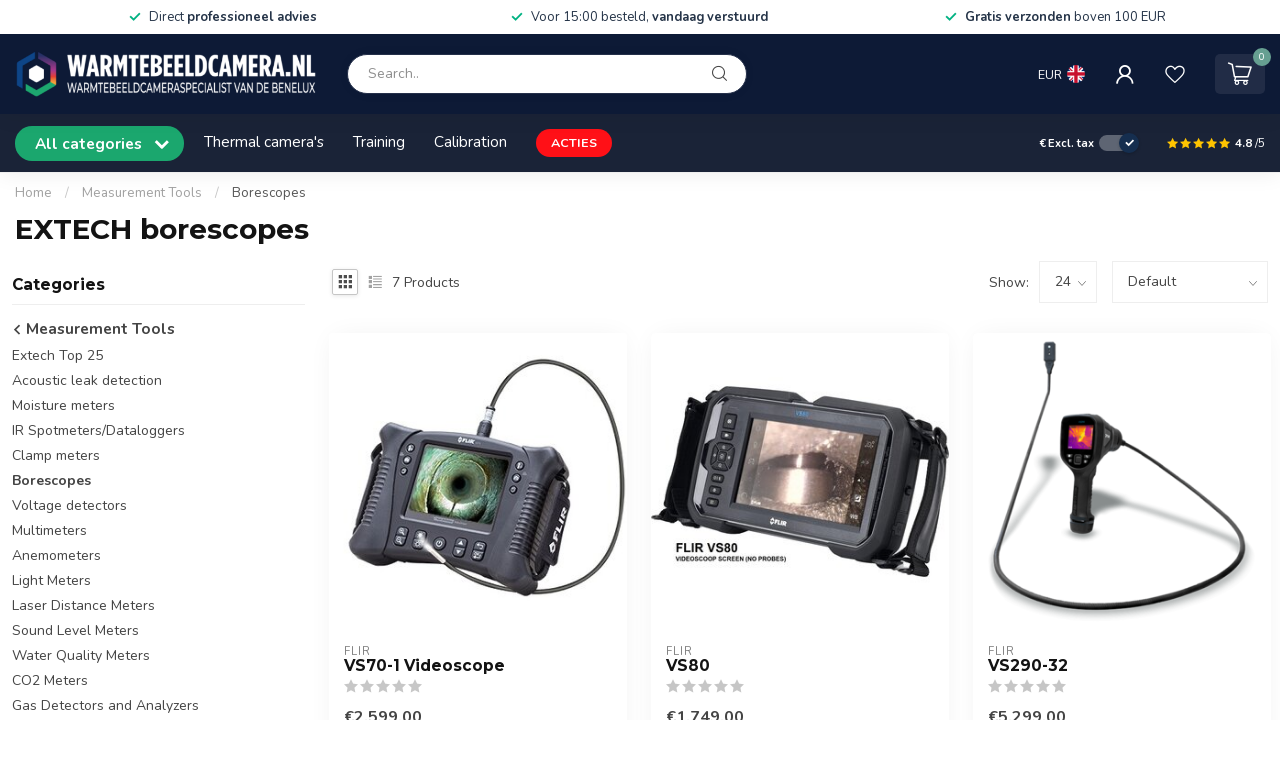

--- FILE ---
content_type: text/html;charset=utf-8
request_url: https://www.warmtebeeldcamera.nl/en/measurement-tools/borescopes/
body_size: 32883
content:
<!DOCTYPE html>
<html lang="en">
  <head>
<link rel="preconnect" href="https://cdn.webshopapp.com">
<link rel="preconnect" href="https://fonts.googleapis.com">
<link rel="preconnect" href="https://fonts.gstatic.com" crossorigin>
<!--

    Theme Proxima | v1.0.0.2601202401_1_25412
    Theme designed and created by Dyvelopment - We are true e-commerce heroes!

    For custom Lightspeed eCom development or design contact us at www.dyvelopment.com

      _____                  _                                  _   
     |  __ \                | |                                | |  
     | |  | |_   ___   _____| | ___  _ __  _ __ ___   ___ _ __ | |_ 
     | |  | | | | \ \ / / _ \ |/ _ \| '_ \| '_ ` _ \ / _ \ '_ \| __|
     | |__| | |_| |\ V /  __/ | (_) | |_) | | | | | |  __/ | | | |_ 
     |_____/ \__, | \_/ \___|_|\___/| .__/|_| |_| |_|\___|_| |_|\__|
              __/ |                 | |                             
             |___/                  |_|                             
-->




<meta charset="utf-8"/>
<!-- [START] 'blocks/head.rain' -->
<!--

  (c) 2008-2026 Lightspeed Netherlands B.V.
  http://www.lightspeedhq.com
  Generated: 26-01-2026 @ 04:14:45

-->
<link rel="canonical" href="https://www.warmtebeeldcamera.nl/en/measurement-tools/borescopes/"/>
<link rel="alternate" href="https://www.warmtebeeldcamera.nl/en/index.rss" type="application/rss+xml" title="New products"/>
<meta name="robots" content="noodp,noydir"/>
<meta name="google-site-verification" content="Y69fO1rEEjQa3bClI1xFVoOdfATiMp1Xr-vwCYI_3z4"/>
<meta property="og:url" content="https://www.warmtebeeldcamera.nl/en/measurement-tools/borescopes/?source=facebook"/>
<meta property="og:site_name" content="Warmtebeeldcamera.nl"/>
<meta property="og:title" content="EXTECH borescopes"/>
<meta property="og:description" content="FLIR systems webshop for infrared cameras and test- and measurement equipment. Professional non-binding advice, plus the advantage of purchasing online via our"/>
<script>
(function(w,d,s,l,i){w[l]=w[l]||[];w[l].push({'gtm.start':
new Date().getTime(),event:'gtm.js'});var f=d.getElementsByTagName(s)[0],
j=d.createElement(s),dl=l!='dataLayer'?'&l='+l:'';j.async=true;j.src=
'https://www.googletagmanager.com/gtm.js?id='+i+dl;f.parentNode.insertBefore(j,f);
})(window,document,'script','dataLayer','GTM-K8JP2LG');
</script>
<script>
/* DyApps Theme Addons config */
if( !window.dyapps ){ window.dyapps = {}; }
window.dyapps.addons = {
 "enabled": true,
 "created_at": "28-10-2024 10:14:01",
 "settings": {
    "matrix_separator": ",",
    "filterGroupSwatches": [],
    "swatchesForCustomFields": [],
    "plan": {
     "can_variant_group": true,
     "can_stockify": true,
     "can_vat_switcher": true,
     "can_age_popup": false,
     "can_custom_qty": false,
     "can_data01_colors": false
    },
    "advancedVariants": {
     "enabled": false,
     "price_in_dropdown": true,
     "stockify_in_dropdown": true,
     "disable_out_of_stock": true,
     "grid_swatches_container_selector": ".dy-collection-grid-swatch-holder",
     "grid_swatches_position": "left",
     "grid_swatches_max_colors": 4,
     "grid_swatches_enabled": true,
     "variant_status_icon": false,
     "display_type": "select",
     "product_swatches_size": "default",
     "live_pricing": true
    },
    "age_popup": {
     "enabled": false,
     "logo_url": "",
     "image_footer_url": "",
     "text": {
                 
        "nl": {
         "content": "<h3>Bevestig je leeftijd<\/h3><p>Je moet 18 jaar of ouder zijn om deze website te bezoeken.<\/p>",
         "content_no": "<h3>Sorry!<\/h3><p>Je kunt deze website helaas niet bezoeken.<\/p>",
         "button_yes": "Ik ben 18 jaar of ouder",
         "button_no": "Ik ben jonger dan 18",
        } ,          
        "en": {
         "content": "<h3>Confirm your age<\/h3><p>You must be over the age of 18 to enter this website.<\/p>",
         "content_no": "<h3>Sorry!<\/h3><p>Unfortunately you cannot access this website.<\/p>",
         "button_yes": "I am 18 years or older",
         "button_no": "I am under 18",
        } ,          
        "de": {
         "content": "<h3>Confirm your age<\/h3><p>You must be over the age of 18 to enter this website.<\/p>",
         "content_no": "<h3>Sorry!<\/h3><p>Unfortunately you cannot access this website.<\/p>",
         "button_yes": "I am 18 years or older",
         "button_no": "I am under 18",
        } ,          
        "fr": {
         "content": "<h3>Confirm your age<\/h3><p>You must be over the age of 18 to enter this website.<\/p>",
         "content_no": "<h3>Sorry!<\/h3><p>Unfortunately you cannot access this website.<\/p>",
         "button_yes": "I am 18 years or older",
         "button_no": "I am under 18",
        }        }
    },
    "stockify": {
     "enabled": false,
     "stock_trigger_type": "outofstock",
     "optin_policy": false,
     "api": "https://my.dyapps.io/api/public/5d785204f8/stockify/subscribe",
     "text": {
                 
        "nl": {
         "email_placeholder": "Jouw e-mailadres",
         "button_trigger": "Geef me een seintje bij voorraad",
         "button_submit": "Houd me op de hoogte!",
         "title": "Laat je e-mailadres achter",
         "desc": "Helaas is dit product momenteel uitverkocht. Laat je e-mailadres achter en we sturen je een e-mail wanneer het product weer beschikbaar is.",
         "bottom_text": "We gebruiken je gegevens alleen voor deze email. Meer info in onze <a href=\"\/service\/privacy-policy\/\" target=\"_blank\">privacy policy<\/a>."
        } ,          
        "en": {
         "email_placeholder": "Your email address",
         "button_trigger": "Notify me when back in stock",
         "button_submit": "Keep me updated!",
         "title": "Leave your email address",
         "desc": "Unfortunately this item is out of stock right now. Leave your email address below and we'll send you an email when the item is available again.",
         "bottom_text": "We use your data to send this email. Read more in our <a href=\"\/service\/privacy-policy\/\" target=\"_blank\">privacy policy<\/a>."
        } ,          
        "de": {
         "email_placeholder": "Your email address",
         "button_trigger": "Notify me when back in stock",
         "button_submit": "Keep me updated!",
         "title": "Leave your email address",
         "desc": "Unfortunately this item is out of stock right now. Leave your email address below and we'll send you an email when the item is available again.",
         "bottom_text": "We use your data to send this email. Read more in our <a href=\"\/service\/privacy-policy\/\" target=\"_blank\">privacy policy<\/a>."
        } ,          
        "fr": {
         "email_placeholder": "Your email address",
         "button_trigger": "Notify me when back in stock",
         "button_submit": "Keep me updated!",
         "title": "Leave your email address",
         "desc": "Unfortunately this item is out of stock right now. Leave your email address below and we'll send you an email when the item is available again.",
         "bottom_text": "We use your data to send this email. Read more in our <a href=\"\/service\/privacy-policy\/\" target=\"_blank\">privacy policy<\/a>."
        }        }
    },
    "categoryBanners": {
     "enabled": true,
     "mobile_breakpoint": "576px",
     "category_banner": [],
     "banners": {
             }
    }
 },
 "swatches": {
 "default": {"is_default": true, "type": "multi", "values": {"background-size": "10px 10px", "background-position": "0 0, 0 5px, 5px -5px, -5px 0px", "background-image": "linear-gradient(45deg, rgba(100,100,100,0.3) 25%, transparent 25%),  linear-gradient(-45deg, rgba(100,100,100,0.3) 25%, transparent 25%),  linear-gradient(45deg, transparent 75%, rgba(100,100,100,0.3) 75%),  linear-gradient(-45deg, transparent 75%, rgba(100,100,100,0.3) 75%)"}} ,   }
};
</script>
<!--[if lt IE 9]>
<script src="https://cdn.webshopapp.com/assets/html5shiv.js?2025-02-20"></script>
<![endif]-->
<!-- [END] 'blocks/head.rain' -->

<title>EXTECH borescopes - Warmtebeeldcamera.nl</title>

<meta name="google-site-verification" content="nepkYd-QRHb6r76D_MEs12qS5FumzdlXRg5b5yCvdqc" />
<meta name="dyapps-addons-enabled" content="true">
<meta name="dyapps-addons-version" content="2022081001">
<meta name="dyapps-theme-name" content="Proxima">
<meta name="dyapps-theme-editor" content="true">

<meta name="description" content="FLIR systems webshop for infrared cameras and test- and measurement equipment. Professional non-binding advice, plus the advantage of purchasing online via our" />
<meta name="keywords" content="EXTECH, borescopes, flir, thermal camera, infrared camera, webshop, flir distributor, flir e4, flir e5, flir e6, flir e8" />

<meta http-equiv="X-UA-Compatible" content="IE=edge">
<meta name="viewport" content="width=device-width, initial-scale=1">

<link rel="shortcut icon" href="https://cdn.webshopapp.com/shops/25412/themes/184134/v/2458771/assets/favicon.ico?20241028132653" type="image/x-icon" />
<link rel="preload" as="image" href="https://cdn.webshopapp.com/shops/25412/themes/184134/v/2458585/assets/logo.png?20241028113937">



<script src="https://cdn.webshopapp.com/shops/25412/themes/184134/assets/jquery-1-12-4-min.js?20260121154512" defer></script>
<script>if(navigator.userAgent.indexOf("MSIE ") > -1 || navigator.userAgent.indexOf("Trident/") > -1) { document.write('<script src="https://cdn.webshopapp.com/shops/25412/themes/184134/assets/intersection-observer-polyfill.js?20260121154512">\x3C/script>') }</script>

<style>/*!
 * Bootstrap Reboot v4.6.1 (https://getbootstrap.com/)
 * Copyright 2011-2021 The Bootstrap Authors
 * Copyright 2011-2021 Twitter, Inc.
 * Licensed under MIT (https://github.com/twbs/bootstrap/blob/main/LICENSE)
 * Forked from Normalize.css, licensed MIT (https://github.com/necolas/normalize.css/blob/master/LICENSE.md)
 */*,*::before,*::after{box-sizing:border-box}html{font-family:sans-serif;line-height:1.15;-webkit-text-size-adjust:100%;-webkit-tap-highlight-color:rgba(0,0,0,0)}article,aside,figcaption,figure,footer,header,hgroup,main,nav,section{display:block}body{margin:0;font-family:-apple-system,BlinkMacSystemFont,"Segoe UI",Roboto,"Helvetica Neue",Arial,"Noto Sans","Liberation Sans",sans-serif,"Apple Color Emoji","Segoe UI Emoji","Segoe UI Symbol","Noto Color Emoji";font-size:1rem;font-weight:400;line-height:1.42857143;color:#212529;text-align:left;background-color:#fff}[tabindex="-1"]:focus:not(:focus-visible){outline:0 !important}hr{box-sizing:content-box;height:0;overflow:visible}h1,h2,h3,h4,h5,h6{margin-top:0;margin-bottom:.5rem}p{margin-top:0;margin-bottom:1rem}abbr[title],abbr[data-original-title]{text-decoration:underline;text-decoration:underline dotted;cursor:help;border-bottom:0;text-decoration-skip-ink:none}address{margin-bottom:1rem;font-style:normal;line-height:inherit}ol,ul,dl{margin-top:0;margin-bottom:1rem}ol ol,ul ul,ol ul,ul ol{margin-bottom:0}dt{font-weight:700}dd{margin-bottom:.5rem;margin-left:0}blockquote{margin:0 0 1rem}b,strong{font-weight:bolder}small{font-size:80%}sub,sup{position:relative;font-size:75%;line-height:0;vertical-align:baseline}sub{bottom:-0.25em}sup{top:-0.5em}a{color:#007bff;text-decoration:none;background-color:transparent}a:hover{color:#0056b3;text-decoration:underline}a:not([href]):not([class]){color:inherit;text-decoration:none}a:not([href]):not([class]):hover{color:inherit;text-decoration:none}pre,code,kbd,samp{font-family:SFMono-Regular,Menlo,Monaco,Consolas,"Liberation Mono","Courier New",monospace;font-size:1em}pre{margin-top:0;margin-bottom:1rem;overflow:auto;-ms-overflow-style:scrollbar}figure{margin:0 0 1rem}img{vertical-align:middle;border-style:none}svg{overflow:hidden;vertical-align:middle}table{border-collapse:collapse}caption{padding-top:.75rem;padding-bottom:.75rem;color:#6c757d;text-align:left;caption-side:bottom}th{text-align:inherit;text-align:-webkit-match-parent}label{display:inline-block;margin-bottom:.5rem}button{border-radius:0}button:focus:not(:focus-visible){outline:0}input,button,select,optgroup,textarea{margin:0;font-family:inherit;font-size:inherit;line-height:inherit}button,input{overflow:visible}button,select{text-transform:none}[role=button]{cursor:pointer}select{word-wrap:normal}button,[type=button],[type=reset],[type=submit]{-webkit-appearance:button}button:not(:disabled),[type=button]:not(:disabled),[type=reset]:not(:disabled),[type=submit]:not(:disabled){cursor:pointer}button::-moz-focus-inner,[type=button]::-moz-focus-inner,[type=reset]::-moz-focus-inner,[type=submit]::-moz-focus-inner{padding:0;border-style:none}input[type=radio],input[type=checkbox]{box-sizing:border-box;padding:0}textarea{overflow:auto;resize:vertical}fieldset{min-width:0;padding:0;margin:0;border:0}legend{display:block;width:100%;max-width:100%;padding:0;margin-bottom:.5rem;font-size:1.5rem;line-height:inherit;color:inherit;white-space:normal}progress{vertical-align:baseline}[type=number]::-webkit-inner-spin-button,[type=number]::-webkit-outer-spin-button{height:auto}[type=search]{outline-offset:-2px;-webkit-appearance:none}[type=search]::-webkit-search-decoration{-webkit-appearance:none}::-webkit-file-upload-button{font:inherit;-webkit-appearance:button}output{display:inline-block}summary{display:list-item;cursor:pointer}template{display:none}[hidden]{display:none !important}/*!
 * Bootstrap Grid v4.6.1 (https://getbootstrap.com/)
 * Copyright 2011-2021 The Bootstrap Authors
 * Copyright 2011-2021 Twitter, Inc.
 * Licensed under MIT (https://github.com/twbs/bootstrap/blob/main/LICENSE)
 */html{box-sizing:border-box;-ms-overflow-style:scrollbar}*,*::before,*::after{box-sizing:inherit}.container,.container-fluid,.container-xl,.container-lg,.container-md,.container-sm{width:100%;padding-right:15px;padding-left:15px;margin-right:auto;margin-left:auto}@media(min-width: 576px){.container-sm,.container{max-width:540px}}@media(min-width: 768px){.container-md,.container-sm,.container{max-width:720px}}@media(min-width: 992px){.container-lg,.container-md,.container-sm,.container{max-width:960px}}@media(min-width: 1200px){.container-xl,.container-lg,.container-md,.container-sm,.container{max-width:1140px}}.row{display:flex;flex-wrap:wrap;margin-right:-15px;margin-left:-15px}.no-gutters{margin-right:0;margin-left:0}.no-gutters>.col,.no-gutters>[class*=col-]{padding-right:0;padding-left:0}.col-xl,.col-xl-auto,.col-xl-12,.col-xl-11,.col-xl-10,.col-xl-9,.col-xl-8,.col-xl-7,.col-xl-6,.col-xl-5,.col-xl-4,.col-xl-3,.col-xl-2,.col-xl-1,.col-lg,.col-lg-auto,.col-lg-12,.col-lg-11,.col-lg-10,.col-lg-9,.col-lg-8,.col-lg-7,.col-lg-6,.col-lg-5,.col-lg-4,.col-lg-3,.col-lg-2,.col-lg-1,.col-md,.col-md-auto,.col-md-12,.col-md-11,.col-md-10,.col-md-9,.col-md-8,.col-md-7,.col-md-6,.col-md-5,.col-md-4,.col-md-3,.col-md-2,.col-md-1,.col-sm,.col-sm-auto,.col-sm-12,.col-sm-11,.col-sm-10,.col-sm-9,.col-sm-8,.col-sm-7,.col-sm-6,.col-sm-5,.col-sm-4,.col-sm-3,.col-sm-2,.col-sm-1,.col,.col-auto,.col-12,.col-11,.col-10,.col-9,.col-8,.col-7,.col-6,.col-5,.col-4,.col-3,.col-2,.col-1{position:relative;width:100%;padding-right:15px;padding-left:15px}.col{flex-basis:0;flex-grow:1;max-width:100%}.row-cols-1>*{flex:0 0 100%;max-width:100%}.row-cols-2>*{flex:0 0 50%;max-width:50%}.row-cols-3>*{flex:0 0 33.3333333333%;max-width:33.3333333333%}.row-cols-4>*{flex:0 0 25%;max-width:25%}.row-cols-5>*{flex:0 0 20%;max-width:20%}.row-cols-6>*{flex:0 0 16.6666666667%;max-width:16.6666666667%}.col-auto{flex:0 0 auto;width:auto;max-width:100%}.col-1{flex:0 0 8.33333333%;max-width:8.33333333%}.col-2{flex:0 0 16.66666667%;max-width:16.66666667%}.col-3{flex:0 0 25%;max-width:25%}.col-4{flex:0 0 33.33333333%;max-width:33.33333333%}.col-5{flex:0 0 41.66666667%;max-width:41.66666667%}.col-6{flex:0 0 50%;max-width:50%}.col-7{flex:0 0 58.33333333%;max-width:58.33333333%}.col-8{flex:0 0 66.66666667%;max-width:66.66666667%}.col-9{flex:0 0 75%;max-width:75%}.col-10{flex:0 0 83.33333333%;max-width:83.33333333%}.col-11{flex:0 0 91.66666667%;max-width:91.66666667%}.col-12{flex:0 0 100%;max-width:100%}.order-first{order:-1}.order-last{order:13}.order-0{order:0}.order-1{order:1}.order-2{order:2}.order-3{order:3}.order-4{order:4}.order-5{order:5}.order-6{order:6}.order-7{order:7}.order-8{order:8}.order-9{order:9}.order-10{order:10}.order-11{order:11}.order-12{order:12}.offset-1{margin-left:8.33333333%}.offset-2{margin-left:16.66666667%}.offset-3{margin-left:25%}.offset-4{margin-left:33.33333333%}.offset-5{margin-left:41.66666667%}.offset-6{margin-left:50%}.offset-7{margin-left:58.33333333%}.offset-8{margin-left:66.66666667%}.offset-9{margin-left:75%}.offset-10{margin-left:83.33333333%}.offset-11{margin-left:91.66666667%}@media(min-width: 576px){.col-sm{flex-basis:0;flex-grow:1;max-width:100%}.row-cols-sm-1>*{flex:0 0 100%;max-width:100%}.row-cols-sm-2>*{flex:0 0 50%;max-width:50%}.row-cols-sm-3>*{flex:0 0 33.3333333333%;max-width:33.3333333333%}.row-cols-sm-4>*{flex:0 0 25%;max-width:25%}.row-cols-sm-5>*{flex:0 0 20%;max-width:20%}.row-cols-sm-6>*{flex:0 0 16.6666666667%;max-width:16.6666666667%}.col-sm-auto{flex:0 0 auto;width:auto;max-width:100%}.col-sm-1{flex:0 0 8.33333333%;max-width:8.33333333%}.col-sm-2{flex:0 0 16.66666667%;max-width:16.66666667%}.col-sm-3{flex:0 0 25%;max-width:25%}.col-sm-4{flex:0 0 33.33333333%;max-width:33.33333333%}.col-sm-5{flex:0 0 41.66666667%;max-width:41.66666667%}.col-sm-6{flex:0 0 50%;max-width:50%}.col-sm-7{flex:0 0 58.33333333%;max-width:58.33333333%}.col-sm-8{flex:0 0 66.66666667%;max-width:66.66666667%}.col-sm-9{flex:0 0 75%;max-width:75%}.col-sm-10{flex:0 0 83.33333333%;max-width:83.33333333%}.col-sm-11{flex:0 0 91.66666667%;max-width:91.66666667%}.col-sm-12{flex:0 0 100%;max-width:100%}.order-sm-first{order:-1}.order-sm-last{order:13}.order-sm-0{order:0}.order-sm-1{order:1}.order-sm-2{order:2}.order-sm-3{order:3}.order-sm-4{order:4}.order-sm-5{order:5}.order-sm-6{order:6}.order-sm-7{order:7}.order-sm-8{order:8}.order-sm-9{order:9}.order-sm-10{order:10}.order-sm-11{order:11}.order-sm-12{order:12}.offset-sm-0{margin-left:0}.offset-sm-1{margin-left:8.33333333%}.offset-sm-2{margin-left:16.66666667%}.offset-sm-3{margin-left:25%}.offset-sm-4{margin-left:33.33333333%}.offset-sm-5{margin-left:41.66666667%}.offset-sm-6{margin-left:50%}.offset-sm-7{margin-left:58.33333333%}.offset-sm-8{margin-left:66.66666667%}.offset-sm-9{margin-left:75%}.offset-sm-10{margin-left:83.33333333%}.offset-sm-11{margin-left:91.66666667%}}@media(min-width: 768px){.col-md{flex-basis:0;flex-grow:1;max-width:100%}.row-cols-md-1>*{flex:0 0 100%;max-width:100%}.row-cols-md-2>*{flex:0 0 50%;max-width:50%}.row-cols-md-3>*{flex:0 0 33.3333333333%;max-width:33.3333333333%}.row-cols-md-4>*{flex:0 0 25%;max-width:25%}.row-cols-md-5>*{flex:0 0 20%;max-width:20%}.row-cols-md-6>*{flex:0 0 16.6666666667%;max-width:16.6666666667%}.col-md-auto{flex:0 0 auto;width:auto;max-width:100%}.col-md-1{flex:0 0 8.33333333%;max-width:8.33333333%}.col-md-2{flex:0 0 16.66666667%;max-width:16.66666667%}.col-md-3{flex:0 0 25%;max-width:25%}.col-md-4{flex:0 0 33.33333333%;max-width:33.33333333%}.col-md-5{flex:0 0 41.66666667%;max-width:41.66666667%}.col-md-6{flex:0 0 50%;max-width:50%}.col-md-7{flex:0 0 58.33333333%;max-width:58.33333333%}.col-md-8{flex:0 0 66.66666667%;max-width:66.66666667%}.col-md-9{flex:0 0 75%;max-width:75%}.col-md-10{flex:0 0 83.33333333%;max-width:83.33333333%}.col-md-11{flex:0 0 91.66666667%;max-width:91.66666667%}.col-md-12{flex:0 0 100%;max-width:100%}.order-md-first{order:-1}.order-md-last{order:13}.order-md-0{order:0}.order-md-1{order:1}.order-md-2{order:2}.order-md-3{order:3}.order-md-4{order:4}.order-md-5{order:5}.order-md-6{order:6}.order-md-7{order:7}.order-md-8{order:8}.order-md-9{order:9}.order-md-10{order:10}.order-md-11{order:11}.order-md-12{order:12}.offset-md-0{margin-left:0}.offset-md-1{margin-left:8.33333333%}.offset-md-2{margin-left:16.66666667%}.offset-md-3{margin-left:25%}.offset-md-4{margin-left:33.33333333%}.offset-md-5{margin-left:41.66666667%}.offset-md-6{margin-left:50%}.offset-md-7{margin-left:58.33333333%}.offset-md-8{margin-left:66.66666667%}.offset-md-9{margin-left:75%}.offset-md-10{margin-left:83.33333333%}.offset-md-11{margin-left:91.66666667%}}@media(min-width: 992px){.col-lg{flex-basis:0;flex-grow:1;max-width:100%}.row-cols-lg-1>*{flex:0 0 100%;max-width:100%}.row-cols-lg-2>*{flex:0 0 50%;max-width:50%}.row-cols-lg-3>*{flex:0 0 33.3333333333%;max-width:33.3333333333%}.row-cols-lg-4>*{flex:0 0 25%;max-width:25%}.row-cols-lg-5>*{flex:0 0 20%;max-width:20%}.row-cols-lg-6>*{flex:0 0 16.6666666667%;max-width:16.6666666667%}.col-lg-auto{flex:0 0 auto;width:auto;max-width:100%}.col-lg-1{flex:0 0 8.33333333%;max-width:8.33333333%}.col-lg-2{flex:0 0 16.66666667%;max-width:16.66666667%}.col-lg-3{flex:0 0 25%;max-width:25%}.col-lg-4{flex:0 0 33.33333333%;max-width:33.33333333%}.col-lg-5{flex:0 0 41.66666667%;max-width:41.66666667%}.col-lg-6{flex:0 0 50%;max-width:50%}.col-lg-7{flex:0 0 58.33333333%;max-width:58.33333333%}.col-lg-8{flex:0 0 66.66666667%;max-width:66.66666667%}.col-lg-9{flex:0 0 75%;max-width:75%}.col-lg-10{flex:0 0 83.33333333%;max-width:83.33333333%}.col-lg-11{flex:0 0 91.66666667%;max-width:91.66666667%}.col-lg-12{flex:0 0 100%;max-width:100%}.order-lg-first{order:-1}.order-lg-last{order:13}.order-lg-0{order:0}.order-lg-1{order:1}.order-lg-2{order:2}.order-lg-3{order:3}.order-lg-4{order:4}.order-lg-5{order:5}.order-lg-6{order:6}.order-lg-7{order:7}.order-lg-8{order:8}.order-lg-9{order:9}.order-lg-10{order:10}.order-lg-11{order:11}.order-lg-12{order:12}.offset-lg-0{margin-left:0}.offset-lg-1{margin-left:8.33333333%}.offset-lg-2{margin-left:16.66666667%}.offset-lg-3{margin-left:25%}.offset-lg-4{margin-left:33.33333333%}.offset-lg-5{margin-left:41.66666667%}.offset-lg-6{margin-left:50%}.offset-lg-7{margin-left:58.33333333%}.offset-lg-8{margin-left:66.66666667%}.offset-lg-9{margin-left:75%}.offset-lg-10{margin-left:83.33333333%}.offset-lg-11{margin-left:91.66666667%}}@media(min-width: 1200px){.col-xl{flex-basis:0;flex-grow:1;max-width:100%}.row-cols-xl-1>*{flex:0 0 100%;max-width:100%}.row-cols-xl-2>*{flex:0 0 50%;max-width:50%}.row-cols-xl-3>*{flex:0 0 33.3333333333%;max-width:33.3333333333%}.row-cols-xl-4>*{flex:0 0 25%;max-width:25%}.row-cols-xl-5>*{flex:0 0 20%;max-width:20%}.row-cols-xl-6>*{flex:0 0 16.6666666667%;max-width:16.6666666667%}.col-xl-auto{flex:0 0 auto;width:auto;max-width:100%}.col-xl-1{flex:0 0 8.33333333%;max-width:8.33333333%}.col-xl-2{flex:0 0 16.66666667%;max-width:16.66666667%}.col-xl-3{flex:0 0 25%;max-width:25%}.col-xl-4{flex:0 0 33.33333333%;max-width:33.33333333%}.col-xl-5{flex:0 0 41.66666667%;max-width:41.66666667%}.col-xl-6{flex:0 0 50%;max-width:50%}.col-xl-7{flex:0 0 58.33333333%;max-width:58.33333333%}.col-xl-8{flex:0 0 66.66666667%;max-width:66.66666667%}.col-xl-9{flex:0 0 75%;max-width:75%}.col-xl-10{flex:0 0 83.33333333%;max-width:83.33333333%}.col-xl-11{flex:0 0 91.66666667%;max-width:91.66666667%}.col-xl-12{flex:0 0 100%;max-width:100%}.order-xl-first{order:-1}.order-xl-last{order:13}.order-xl-0{order:0}.order-xl-1{order:1}.order-xl-2{order:2}.order-xl-3{order:3}.order-xl-4{order:4}.order-xl-5{order:5}.order-xl-6{order:6}.order-xl-7{order:7}.order-xl-8{order:8}.order-xl-9{order:9}.order-xl-10{order:10}.order-xl-11{order:11}.order-xl-12{order:12}.offset-xl-0{margin-left:0}.offset-xl-1{margin-left:8.33333333%}.offset-xl-2{margin-left:16.66666667%}.offset-xl-3{margin-left:25%}.offset-xl-4{margin-left:33.33333333%}.offset-xl-5{margin-left:41.66666667%}.offset-xl-6{margin-left:50%}.offset-xl-7{margin-left:58.33333333%}.offset-xl-8{margin-left:66.66666667%}.offset-xl-9{margin-left:75%}.offset-xl-10{margin-left:83.33333333%}.offset-xl-11{margin-left:91.66666667%}}.d-none{display:none !important}.d-inline{display:inline !important}.d-inline-block{display:inline-block !important}.d-block{display:block !important}.d-table{display:table !important}.d-table-row{display:table-row !important}.d-table-cell{display:table-cell !important}.d-flex{display:flex !important}.d-inline-flex{display:inline-flex !important}@media(min-width: 576px){.d-sm-none{display:none !important}.d-sm-inline{display:inline !important}.d-sm-inline-block{display:inline-block !important}.d-sm-block{display:block !important}.d-sm-table{display:table !important}.d-sm-table-row{display:table-row !important}.d-sm-table-cell{display:table-cell !important}.d-sm-flex{display:flex !important}.d-sm-inline-flex{display:inline-flex !important}}@media(min-width: 768px){.d-md-none{display:none !important}.d-md-inline{display:inline !important}.d-md-inline-block{display:inline-block !important}.d-md-block{display:block !important}.d-md-table{display:table !important}.d-md-table-row{display:table-row !important}.d-md-table-cell{display:table-cell !important}.d-md-flex{display:flex !important}.d-md-inline-flex{display:inline-flex !important}}@media(min-width: 992px){.d-lg-none{display:none !important}.d-lg-inline{display:inline !important}.d-lg-inline-block{display:inline-block !important}.d-lg-block{display:block !important}.d-lg-table{display:table !important}.d-lg-table-row{display:table-row !important}.d-lg-table-cell{display:table-cell !important}.d-lg-flex{display:flex !important}.d-lg-inline-flex{display:inline-flex !important}}@media(min-width: 1200px){.d-xl-none{display:none !important}.d-xl-inline{display:inline !important}.d-xl-inline-block{display:inline-block !important}.d-xl-block{display:block !important}.d-xl-table{display:table !important}.d-xl-table-row{display:table-row !important}.d-xl-table-cell{display:table-cell !important}.d-xl-flex{display:flex !important}.d-xl-inline-flex{display:inline-flex !important}}@media print{.d-print-none{display:none !important}.d-print-inline{display:inline !important}.d-print-inline-block{display:inline-block !important}.d-print-block{display:block !important}.d-print-table{display:table !important}.d-print-table-row{display:table-row !important}.d-print-table-cell{display:table-cell !important}.d-print-flex{display:flex !important}.d-print-inline-flex{display:inline-flex !important}}.flex-row{flex-direction:row !important}.flex-column{flex-direction:column !important}.flex-row-reverse{flex-direction:row-reverse !important}.flex-column-reverse{flex-direction:column-reverse !important}.flex-wrap{flex-wrap:wrap !important}.flex-nowrap{flex-wrap:nowrap !important}.flex-wrap-reverse{flex-wrap:wrap-reverse !important}.flex-fill{flex:1 1 auto !important}.flex-grow-0{flex-grow:0 !important}.flex-grow-1{flex-grow:1 !important}.flex-shrink-0{flex-shrink:0 !important}.flex-shrink-1{flex-shrink:1 !important}.justify-content-start{justify-content:flex-start !important}.justify-content-end{justify-content:flex-end !important}.justify-content-center{justify-content:center !important}.justify-content-between{justify-content:space-between !important}.justify-content-around{justify-content:space-around !important}.align-items-start{align-items:flex-start !important}.align-items-end{align-items:flex-end !important}.align-items-center{align-items:center !important}.align-items-baseline{align-items:baseline !important}.align-items-stretch{align-items:stretch !important}.align-content-start{align-content:flex-start !important}.align-content-end{align-content:flex-end !important}.align-content-center{align-content:center !important}.align-content-between{align-content:space-between !important}.align-content-around{align-content:space-around !important}.align-content-stretch{align-content:stretch !important}.align-self-auto{align-self:auto !important}.align-self-start{align-self:flex-start !important}.align-self-end{align-self:flex-end !important}.align-self-center{align-self:center !important}.align-self-baseline{align-self:baseline !important}.align-self-stretch{align-self:stretch !important}@media(min-width: 576px){.flex-sm-row{flex-direction:row !important}.flex-sm-column{flex-direction:column !important}.flex-sm-row-reverse{flex-direction:row-reverse !important}.flex-sm-column-reverse{flex-direction:column-reverse !important}.flex-sm-wrap{flex-wrap:wrap !important}.flex-sm-nowrap{flex-wrap:nowrap !important}.flex-sm-wrap-reverse{flex-wrap:wrap-reverse !important}.flex-sm-fill{flex:1 1 auto !important}.flex-sm-grow-0{flex-grow:0 !important}.flex-sm-grow-1{flex-grow:1 !important}.flex-sm-shrink-0{flex-shrink:0 !important}.flex-sm-shrink-1{flex-shrink:1 !important}.justify-content-sm-start{justify-content:flex-start !important}.justify-content-sm-end{justify-content:flex-end !important}.justify-content-sm-center{justify-content:center !important}.justify-content-sm-between{justify-content:space-between !important}.justify-content-sm-around{justify-content:space-around !important}.align-items-sm-start{align-items:flex-start !important}.align-items-sm-end{align-items:flex-end !important}.align-items-sm-center{align-items:center !important}.align-items-sm-baseline{align-items:baseline !important}.align-items-sm-stretch{align-items:stretch !important}.align-content-sm-start{align-content:flex-start !important}.align-content-sm-end{align-content:flex-end !important}.align-content-sm-center{align-content:center !important}.align-content-sm-between{align-content:space-between !important}.align-content-sm-around{align-content:space-around !important}.align-content-sm-stretch{align-content:stretch !important}.align-self-sm-auto{align-self:auto !important}.align-self-sm-start{align-self:flex-start !important}.align-self-sm-end{align-self:flex-end !important}.align-self-sm-center{align-self:center !important}.align-self-sm-baseline{align-self:baseline !important}.align-self-sm-stretch{align-self:stretch !important}}@media(min-width: 768px){.flex-md-row{flex-direction:row !important}.flex-md-column{flex-direction:column !important}.flex-md-row-reverse{flex-direction:row-reverse !important}.flex-md-column-reverse{flex-direction:column-reverse !important}.flex-md-wrap{flex-wrap:wrap !important}.flex-md-nowrap{flex-wrap:nowrap !important}.flex-md-wrap-reverse{flex-wrap:wrap-reverse !important}.flex-md-fill{flex:1 1 auto !important}.flex-md-grow-0{flex-grow:0 !important}.flex-md-grow-1{flex-grow:1 !important}.flex-md-shrink-0{flex-shrink:0 !important}.flex-md-shrink-1{flex-shrink:1 !important}.justify-content-md-start{justify-content:flex-start !important}.justify-content-md-end{justify-content:flex-end !important}.justify-content-md-center{justify-content:center !important}.justify-content-md-between{justify-content:space-between !important}.justify-content-md-around{justify-content:space-around !important}.align-items-md-start{align-items:flex-start !important}.align-items-md-end{align-items:flex-end !important}.align-items-md-center{align-items:center !important}.align-items-md-baseline{align-items:baseline !important}.align-items-md-stretch{align-items:stretch !important}.align-content-md-start{align-content:flex-start !important}.align-content-md-end{align-content:flex-end !important}.align-content-md-center{align-content:center !important}.align-content-md-between{align-content:space-between !important}.align-content-md-around{align-content:space-around !important}.align-content-md-stretch{align-content:stretch !important}.align-self-md-auto{align-self:auto !important}.align-self-md-start{align-self:flex-start !important}.align-self-md-end{align-self:flex-end !important}.align-self-md-center{align-self:center !important}.align-self-md-baseline{align-self:baseline !important}.align-self-md-stretch{align-self:stretch !important}}@media(min-width: 992px){.flex-lg-row{flex-direction:row !important}.flex-lg-column{flex-direction:column !important}.flex-lg-row-reverse{flex-direction:row-reverse !important}.flex-lg-column-reverse{flex-direction:column-reverse !important}.flex-lg-wrap{flex-wrap:wrap !important}.flex-lg-nowrap{flex-wrap:nowrap !important}.flex-lg-wrap-reverse{flex-wrap:wrap-reverse !important}.flex-lg-fill{flex:1 1 auto !important}.flex-lg-grow-0{flex-grow:0 !important}.flex-lg-grow-1{flex-grow:1 !important}.flex-lg-shrink-0{flex-shrink:0 !important}.flex-lg-shrink-1{flex-shrink:1 !important}.justify-content-lg-start{justify-content:flex-start !important}.justify-content-lg-end{justify-content:flex-end !important}.justify-content-lg-center{justify-content:center !important}.justify-content-lg-between{justify-content:space-between !important}.justify-content-lg-around{justify-content:space-around !important}.align-items-lg-start{align-items:flex-start !important}.align-items-lg-end{align-items:flex-end !important}.align-items-lg-center{align-items:center !important}.align-items-lg-baseline{align-items:baseline !important}.align-items-lg-stretch{align-items:stretch !important}.align-content-lg-start{align-content:flex-start !important}.align-content-lg-end{align-content:flex-end !important}.align-content-lg-center{align-content:center !important}.align-content-lg-between{align-content:space-between !important}.align-content-lg-around{align-content:space-around !important}.align-content-lg-stretch{align-content:stretch !important}.align-self-lg-auto{align-self:auto !important}.align-self-lg-start{align-self:flex-start !important}.align-self-lg-end{align-self:flex-end !important}.align-self-lg-center{align-self:center !important}.align-self-lg-baseline{align-self:baseline !important}.align-self-lg-stretch{align-self:stretch !important}}@media(min-width: 1200px){.flex-xl-row{flex-direction:row !important}.flex-xl-column{flex-direction:column !important}.flex-xl-row-reverse{flex-direction:row-reverse !important}.flex-xl-column-reverse{flex-direction:column-reverse !important}.flex-xl-wrap{flex-wrap:wrap !important}.flex-xl-nowrap{flex-wrap:nowrap !important}.flex-xl-wrap-reverse{flex-wrap:wrap-reverse !important}.flex-xl-fill{flex:1 1 auto !important}.flex-xl-grow-0{flex-grow:0 !important}.flex-xl-grow-1{flex-grow:1 !important}.flex-xl-shrink-0{flex-shrink:0 !important}.flex-xl-shrink-1{flex-shrink:1 !important}.justify-content-xl-start{justify-content:flex-start !important}.justify-content-xl-end{justify-content:flex-end !important}.justify-content-xl-center{justify-content:center !important}.justify-content-xl-between{justify-content:space-between !important}.justify-content-xl-around{justify-content:space-around !important}.align-items-xl-start{align-items:flex-start !important}.align-items-xl-end{align-items:flex-end !important}.align-items-xl-center{align-items:center !important}.align-items-xl-baseline{align-items:baseline !important}.align-items-xl-stretch{align-items:stretch !important}.align-content-xl-start{align-content:flex-start !important}.align-content-xl-end{align-content:flex-end !important}.align-content-xl-center{align-content:center !important}.align-content-xl-between{align-content:space-between !important}.align-content-xl-around{align-content:space-around !important}.align-content-xl-stretch{align-content:stretch !important}.align-self-xl-auto{align-self:auto !important}.align-self-xl-start{align-self:flex-start !important}.align-self-xl-end{align-self:flex-end !important}.align-self-xl-center{align-self:center !important}.align-self-xl-baseline{align-self:baseline !important}.align-self-xl-stretch{align-self:stretch !important}}.m-0{margin:0 !important}.mt-0,.my-0{margin-top:0 !important}.mr-0,.mx-0{margin-right:0 !important}.mb-0,.my-0{margin-bottom:0 !important}.ml-0,.mx-0{margin-left:0 !important}.m-1{margin:5px !important}.mt-1,.my-1{margin-top:5px !important}.mr-1,.mx-1{margin-right:5px !important}.mb-1,.my-1{margin-bottom:5px !important}.ml-1,.mx-1{margin-left:5px !important}.m-2{margin:10px !important}.mt-2,.my-2{margin-top:10px !important}.mr-2,.mx-2{margin-right:10px !important}.mb-2,.my-2{margin-bottom:10px !important}.ml-2,.mx-2{margin-left:10px !important}.m-3{margin:15px !important}.mt-3,.my-3{margin-top:15px !important}.mr-3,.mx-3{margin-right:15px !important}.mb-3,.my-3{margin-bottom:15px !important}.ml-3,.mx-3{margin-left:15px !important}.m-4{margin:30px !important}.mt-4,.my-4{margin-top:30px !important}.mr-4,.mx-4{margin-right:30px !important}.mb-4,.my-4{margin-bottom:30px !important}.ml-4,.mx-4{margin-left:30px !important}.m-5{margin:50px !important}.mt-5,.my-5{margin-top:50px !important}.mr-5,.mx-5{margin-right:50px !important}.mb-5,.my-5{margin-bottom:50px !important}.ml-5,.mx-5{margin-left:50px !important}.m-6{margin:80px !important}.mt-6,.my-6{margin-top:80px !important}.mr-6,.mx-6{margin-right:80px !important}.mb-6,.my-6{margin-bottom:80px !important}.ml-6,.mx-6{margin-left:80px !important}.p-0{padding:0 !important}.pt-0,.py-0{padding-top:0 !important}.pr-0,.px-0{padding-right:0 !important}.pb-0,.py-0{padding-bottom:0 !important}.pl-0,.px-0{padding-left:0 !important}.p-1{padding:5px !important}.pt-1,.py-1{padding-top:5px !important}.pr-1,.px-1{padding-right:5px !important}.pb-1,.py-1{padding-bottom:5px !important}.pl-1,.px-1{padding-left:5px !important}.p-2{padding:10px !important}.pt-2,.py-2{padding-top:10px !important}.pr-2,.px-2{padding-right:10px !important}.pb-2,.py-2{padding-bottom:10px !important}.pl-2,.px-2{padding-left:10px !important}.p-3{padding:15px !important}.pt-3,.py-3{padding-top:15px !important}.pr-3,.px-3{padding-right:15px !important}.pb-3,.py-3{padding-bottom:15px !important}.pl-3,.px-3{padding-left:15px !important}.p-4{padding:30px !important}.pt-4,.py-4{padding-top:30px !important}.pr-4,.px-4{padding-right:30px !important}.pb-4,.py-4{padding-bottom:30px !important}.pl-4,.px-4{padding-left:30px !important}.p-5{padding:50px !important}.pt-5,.py-5{padding-top:50px !important}.pr-5,.px-5{padding-right:50px !important}.pb-5,.py-5{padding-bottom:50px !important}.pl-5,.px-5{padding-left:50px !important}.p-6{padding:80px !important}.pt-6,.py-6{padding-top:80px !important}.pr-6,.px-6{padding-right:80px !important}.pb-6,.py-6{padding-bottom:80px !important}.pl-6,.px-6{padding-left:80px !important}.m-n1{margin:-5px !important}.mt-n1,.my-n1{margin-top:-5px !important}.mr-n1,.mx-n1{margin-right:-5px !important}.mb-n1,.my-n1{margin-bottom:-5px !important}.ml-n1,.mx-n1{margin-left:-5px !important}.m-n2{margin:-10px !important}.mt-n2,.my-n2{margin-top:-10px !important}.mr-n2,.mx-n2{margin-right:-10px !important}.mb-n2,.my-n2{margin-bottom:-10px !important}.ml-n2,.mx-n2{margin-left:-10px !important}.m-n3{margin:-15px !important}.mt-n3,.my-n3{margin-top:-15px !important}.mr-n3,.mx-n3{margin-right:-15px !important}.mb-n3,.my-n3{margin-bottom:-15px !important}.ml-n3,.mx-n3{margin-left:-15px !important}.m-n4{margin:-30px !important}.mt-n4,.my-n4{margin-top:-30px !important}.mr-n4,.mx-n4{margin-right:-30px !important}.mb-n4,.my-n4{margin-bottom:-30px !important}.ml-n4,.mx-n4{margin-left:-30px !important}.m-n5{margin:-50px !important}.mt-n5,.my-n5{margin-top:-50px !important}.mr-n5,.mx-n5{margin-right:-50px !important}.mb-n5,.my-n5{margin-bottom:-50px !important}.ml-n5,.mx-n5{margin-left:-50px !important}.m-n6{margin:-80px !important}.mt-n6,.my-n6{margin-top:-80px !important}.mr-n6,.mx-n6{margin-right:-80px !important}.mb-n6,.my-n6{margin-bottom:-80px !important}.ml-n6,.mx-n6{margin-left:-80px !important}.m-auto{margin:auto !important}.mt-auto,.my-auto{margin-top:auto !important}.mr-auto,.mx-auto{margin-right:auto !important}.mb-auto,.my-auto{margin-bottom:auto !important}.ml-auto,.mx-auto{margin-left:auto !important}@media(min-width: 576px){.m-sm-0{margin:0 !important}.mt-sm-0,.my-sm-0{margin-top:0 !important}.mr-sm-0,.mx-sm-0{margin-right:0 !important}.mb-sm-0,.my-sm-0{margin-bottom:0 !important}.ml-sm-0,.mx-sm-0{margin-left:0 !important}.m-sm-1{margin:5px !important}.mt-sm-1,.my-sm-1{margin-top:5px !important}.mr-sm-1,.mx-sm-1{margin-right:5px !important}.mb-sm-1,.my-sm-1{margin-bottom:5px !important}.ml-sm-1,.mx-sm-1{margin-left:5px !important}.m-sm-2{margin:10px !important}.mt-sm-2,.my-sm-2{margin-top:10px !important}.mr-sm-2,.mx-sm-2{margin-right:10px !important}.mb-sm-2,.my-sm-2{margin-bottom:10px !important}.ml-sm-2,.mx-sm-2{margin-left:10px !important}.m-sm-3{margin:15px !important}.mt-sm-3,.my-sm-3{margin-top:15px !important}.mr-sm-3,.mx-sm-3{margin-right:15px !important}.mb-sm-3,.my-sm-3{margin-bottom:15px !important}.ml-sm-3,.mx-sm-3{margin-left:15px !important}.m-sm-4{margin:30px !important}.mt-sm-4,.my-sm-4{margin-top:30px !important}.mr-sm-4,.mx-sm-4{margin-right:30px !important}.mb-sm-4,.my-sm-4{margin-bottom:30px !important}.ml-sm-4,.mx-sm-4{margin-left:30px !important}.m-sm-5{margin:50px !important}.mt-sm-5,.my-sm-5{margin-top:50px !important}.mr-sm-5,.mx-sm-5{margin-right:50px !important}.mb-sm-5,.my-sm-5{margin-bottom:50px !important}.ml-sm-5,.mx-sm-5{margin-left:50px !important}.m-sm-6{margin:80px !important}.mt-sm-6,.my-sm-6{margin-top:80px !important}.mr-sm-6,.mx-sm-6{margin-right:80px !important}.mb-sm-6,.my-sm-6{margin-bottom:80px !important}.ml-sm-6,.mx-sm-6{margin-left:80px !important}.p-sm-0{padding:0 !important}.pt-sm-0,.py-sm-0{padding-top:0 !important}.pr-sm-0,.px-sm-0{padding-right:0 !important}.pb-sm-0,.py-sm-0{padding-bottom:0 !important}.pl-sm-0,.px-sm-0{padding-left:0 !important}.p-sm-1{padding:5px !important}.pt-sm-1,.py-sm-1{padding-top:5px !important}.pr-sm-1,.px-sm-1{padding-right:5px !important}.pb-sm-1,.py-sm-1{padding-bottom:5px !important}.pl-sm-1,.px-sm-1{padding-left:5px !important}.p-sm-2{padding:10px !important}.pt-sm-2,.py-sm-2{padding-top:10px !important}.pr-sm-2,.px-sm-2{padding-right:10px !important}.pb-sm-2,.py-sm-2{padding-bottom:10px !important}.pl-sm-2,.px-sm-2{padding-left:10px !important}.p-sm-3{padding:15px !important}.pt-sm-3,.py-sm-3{padding-top:15px !important}.pr-sm-3,.px-sm-3{padding-right:15px !important}.pb-sm-3,.py-sm-3{padding-bottom:15px !important}.pl-sm-3,.px-sm-3{padding-left:15px !important}.p-sm-4{padding:30px !important}.pt-sm-4,.py-sm-4{padding-top:30px !important}.pr-sm-4,.px-sm-4{padding-right:30px !important}.pb-sm-4,.py-sm-4{padding-bottom:30px !important}.pl-sm-4,.px-sm-4{padding-left:30px !important}.p-sm-5{padding:50px !important}.pt-sm-5,.py-sm-5{padding-top:50px !important}.pr-sm-5,.px-sm-5{padding-right:50px !important}.pb-sm-5,.py-sm-5{padding-bottom:50px !important}.pl-sm-5,.px-sm-5{padding-left:50px !important}.p-sm-6{padding:80px !important}.pt-sm-6,.py-sm-6{padding-top:80px !important}.pr-sm-6,.px-sm-6{padding-right:80px !important}.pb-sm-6,.py-sm-6{padding-bottom:80px !important}.pl-sm-6,.px-sm-6{padding-left:80px !important}.m-sm-n1{margin:-5px !important}.mt-sm-n1,.my-sm-n1{margin-top:-5px !important}.mr-sm-n1,.mx-sm-n1{margin-right:-5px !important}.mb-sm-n1,.my-sm-n1{margin-bottom:-5px !important}.ml-sm-n1,.mx-sm-n1{margin-left:-5px !important}.m-sm-n2{margin:-10px !important}.mt-sm-n2,.my-sm-n2{margin-top:-10px !important}.mr-sm-n2,.mx-sm-n2{margin-right:-10px !important}.mb-sm-n2,.my-sm-n2{margin-bottom:-10px !important}.ml-sm-n2,.mx-sm-n2{margin-left:-10px !important}.m-sm-n3{margin:-15px !important}.mt-sm-n3,.my-sm-n3{margin-top:-15px !important}.mr-sm-n3,.mx-sm-n3{margin-right:-15px !important}.mb-sm-n3,.my-sm-n3{margin-bottom:-15px !important}.ml-sm-n3,.mx-sm-n3{margin-left:-15px !important}.m-sm-n4{margin:-30px !important}.mt-sm-n4,.my-sm-n4{margin-top:-30px !important}.mr-sm-n4,.mx-sm-n4{margin-right:-30px !important}.mb-sm-n4,.my-sm-n4{margin-bottom:-30px !important}.ml-sm-n4,.mx-sm-n4{margin-left:-30px !important}.m-sm-n5{margin:-50px !important}.mt-sm-n5,.my-sm-n5{margin-top:-50px !important}.mr-sm-n5,.mx-sm-n5{margin-right:-50px !important}.mb-sm-n5,.my-sm-n5{margin-bottom:-50px !important}.ml-sm-n5,.mx-sm-n5{margin-left:-50px !important}.m-sm-n6{margin:-80px !important}.mt-sm-n6,.my-sm-n6{margin-top:-80px !important}.mr-sm-n6,.mx-sm-n6{margin-right:-80px !important}.mb-sm-n6,.my-sm-n6{margin-bottom:-80px !important}.ml-sm-n6,.mx-sm-n6{margin-left:-80px !important}.m-sm-auto{margin:auto !important}.mt-sm-auto,.my-sm-auto{margin-top:auto !important}.mr-sm-auto,.mx-sm-auto{margin-right:auto !important}.mb-sm-auto,.my-sm-auto{margin-bottom:auto !important}.ml-sm-auto,.mx-sm-auto{margin-left:auto !important}}@media(min-width: 768px){.m-md-0{margin:0 !important}.mt-md-0,.my-md-0{margin-top:0 !important}.mr-md-0,.mx-md-0{margin-right:0 !important}.mb-md-0,.my-md-0{margin-bottom:0 !important}.ml-md-0,.mx-md-0{margin-left:0 !important}.m-md-1{margin:5px !important}.mt-md-1,.my-md-1{margin-top:5px !important}.mr-md-1,.mx-md-1{margin-right:5px !important}.mb-md-1,.my-md-1{margin-bottom:5px !important}.ml-md-1,.mx-md-1{margin-left:5px !important}.m-md-2{margin:10px !important}.mt-md-2,.my-md-2{margin-top:10px !important}.mr-md-2,.mx-md-2{margin-right:10px !important}.mb-md-2,.my-md-2{margin-bottom:10px !important}.ml-md-2,.mx-md-2{margin-left:10px !important}.m-md-3{margin:15px !important}.mt-md-3,.my-md-3{margin-top:15px !important}.mr-md-3,.mx-md-3{margin-right:15px !important}.mb-md-3,.my-md-3{margin-bottom:15px !important}.ml-md-3,.mx-md-3{margin-left:15px !important}.m-md-4{margin:30px !important}.mt-md-4,.my-md-4{margin-top:30px !important}.mr-md-4,.mx-md-4{margin-right:30px !important}.mb-md-4,.my-md-4{margin-bottom:30px !important}.ml-md-4,.mx-md-4{margin-left:30px !important}.m-md-5{margin:50px !important}.mt-md-5,.my-md-5{margin-top:50px !important}.mr-md-5,.mx-md-5{margin-right:50px !important}.mb-md-5,.my-md-5{margin-bottom:50px !important}.ml-md-5,.mx-md-5{margin-left:50px !important}.m-md-6{margin:80px !important}.mt-md-6,.my-md-6{margin-top:80px !important}.mr-md-6,.mx-md-6{margin-right:80px !important}.mb-md-6,.my-md-6{margin-bottom:80px !important}.ml-md-6,.mx-md-6{margin-left:80px !important}.p-md-0{padding:0 !important}.pt-md-0,.py-md-0{padding-top:0 !important}.pr-md-0,.px-md-0{padding-right:0 !important}.pb-md-0,.py-md-0{padding-bottom:0 !important}.pl-md-0,.px-md-0{padding-left:0 !important}.p-md-1{padding:5px !important}.pt-md-1,.py-md-1{padding-top:5px !important}.pr-md-1,.px-md-1{padding-right:5px !important}.pb-md-1,.py-md-1{padding-bottom:5px !important}.pl-md-1,.px-md-1{padding-left:5px !important}.p-md-2{padding:10px !important}.pt-md-2,.py-md-2{padding-top:10px !important}.pr-md-2,.px-md-2{padding-right:10px !important}.pb-md-2,.py-md-2{padding-bottom:10px !important}.pl-md-2,.px-md-2{padding-left:10px !important}.p-md-3{padding:15px !important}.pt-md-3,.py-md-3{padding-top:15px !important}.pr-md-3,.px-md-3{padding-right:15px !important}.pb-md-3,.py-md-3{padding-bottom:15px !important}.pl-md-3,.px-md-3{padding-left:15px !important}.p-md-4{padding:30px !important}.pt-md-4,.py-md-4{padding-top:30px !important}.pr-md-4,.px-md-4{padding-right:30px !important}.pb-md-4,.py-md-4{padding-bottom:30px !important}.pl-md-4,.px-md-4{padding-left:30px !important}.p-md-5{padding:50px !important}.pt-md-5,.py-md-5{padding-top:50px !important}.pr-md-5,.px-md-5{padding-right:50px !important}.pb-md-5,.py-md-5{padding-bottom:50px !important}.pl-md-5,.px-md-5{padding-left:50px !important}.p-md-6{padding:80px !important}.pt-md-6,.py-md-6{padding-top:80px !important}.pr-md-6,.px-md-6{padding-right:80px !important}.pb-md-6,.py-md-6{padding-bottom:80px !important}.pl-md-6,.px-md-6{padding-left:80px !important}.m-md-n1{margin:-5px !important}.mt-md-n1,.my-md-n1{margin-top:-5px !important}.mr-md-n1,.mx-md-n1{margin-right:-5px !important}.mb-md-n1,.my-md-n1{margin-bottom:-5px !important}.ml-md-n1,.mx-md-n1{margin-left:-5px !important}.m-md-n2{margin:-10px !important}.mt-md-n2,.my-md-n2{margin-top:-10px !important}.mr-md-n2,.mx-md-n2{margin-right:-10px !important}.mb-md-n2,.my-md-n2{margin-bottom:-10px !important}.ml-md-n2,.mx-md-n2{margin-left:-10px !important}.m-md-n3{margin:-15px !important}.mt-md-n3,.my-md-n3{margin-top:-15px !important}.mr-md-n3,.mx-md-n3{margin-right:-15px !important}.mb-md-n3,.my-md-n3{margin-bottom:-15px !important}.ml-md-n3,.mx-md-n3{margin-left:-15px !important}.m-md-n4{margin:-30px !important}.mt-md-n4,.my-md-n4{margin-top:-30px !important}.mr-md-n4,.mx-md-n4{margin-right:-30px !important}.mb-md-n4,.my-md-n4{margin-bottom:-30px !important}.ml-md-n4,.mx-md-n4{margin-left:-30px !important}.m-md-n5{margin:-50px !important}.mt-md-n5,.my-md-n5{margin-top:-50px !important}.mr-md-n5,.mx-md-n5{margin-right:-50px !important}.mb-md-n5,.my-md-n5{margin-bottom:-50px !important}.ml-md-n5,.mx-md-n5{margin-left:-50px !important}.m-md-n6{margin:-80px !important}.mt-md-n6,.my-md-n6{margin-top:-80px !important}.mr-md-n6,.mx-md-n6{margin-right:-80px !important}.mb-md-n6,.my-md-n6{margin-bottom:-80px !important}.ml-md-n6,.mx-md-n6{margin-left:-80px !important}.m-md-auto{margin:auto !important}.mt-md-auto,.my-md-auto{margin-top:auto !important}.mr-md-auto,.mx-md-auto{margin-right:auto !important}.mb-md-auto,.my-md-auto{margin-bottom:auto !important}.ml-md-auto,.mx-md-auto{margin-left:auto !important}}@media(min-width: 992px){.m-lg-0{margin:0 !important}.mt-lg-0,.my-lg-0{margin-top:0 !important}.mr-lg-0,.mx-lg-0{margin-right:0 !important}.mb-lg-0,.my-lg-0{margin-bottom:0 !important}.ml-lg-0,.mx-lg-0{margin-left:0 !important}.m-lg-1{margin:5px !important}.mt-lg-1,.my-lg-1{margin-top:5px !important}.mr-lg-1,.mx-lg-1{margin-right:5px !important}.mb-lg-1,.my-lg-1{margin-bottom:5px !important}.ml-lg-1,.mx-lg-1{margin-left:5px !important}.m-lg-2{margin:10px !important}.mt-lg-2,.my-lg-2{margin-top:10px !important}.mr-lg-2,.mx-lg-2{margin-right:10px !important}.mb-lg-2,.my-lg-2{margin-bottom:10px !important}.ml-lg-2,.mx-lg-2{margin-left:10px !important}.m-lg-3{margin:15px !important}.mt-lg-3,.my-lg-3{margin-top:15px !important}.mr-lg-3,.mx-lg-3{margin-right:15px !important}.mb-lg-3,.my-lg-3{margin-bottom:15px !important}.ml-lg-3,.mx-lg-3{margin-left:15px !important}.m-lg-4{margin:30px !important}.mt-lg-4,.my-lg-4{margin-top:30px !important}.mr-lg-4,.mx-lg-4{margin-right:30px !important}.mb-lg-4,.my-lg-4{margin-bottom:30px !important}.ml-lg-4,.mx-lg-4{margin-left:30px !important}.m-lg-5{margin:50px !important}.mt-lg-5,.my-lg-5{margin-top:50px !important}.mr-lg-5,.mx-lg-5{margin-right:50px !important}.mb-lg-5,.my-lg-5{margin-bottom:50px !important}.ml-lg-5,.mx-lg-5{margin-left:50px !important}.m-lg-6{margin:80px !important}.mt-lg-6,.my-lg-6{margin-top:80px !important}.mr-lg-6,.mx-lg-6{margin-right:80px !important}.mb-lg-6,.my-lg-6{margin-bottom:80px !important}.ml-lg-6,.mx-lg-6{margin-left:80px !important}.p-lg-0{padding:0 !important}.pt-lg-0,.py-lg-0{padding-top:0 !important}.pr-lg-0,.px-lg-0{padding-right:0 !important}.pb-lg-0,.py-lg-0{padding-bottom:0 !important}.pl-lg-0,.px-lg-0{padding-left:0 !important}.p-lg-1{padding:5px !important}.pt-lg-1,.py-lg-1{padding-top:5px !important}.pr-lg-1,.px-lg-1{padding-right:5px !important}.pb-lg-1,.py-lg-1{padding-bottom:5px !important}.pl-lg-1,.px-lg-1{padding-left:5px !important}.p-lg-2{padding:10px !important}.pt-lg-2,.py-lg-2{padding-top:10px !important}.pr-lg-2,.px-lg-2{padding-right:10px !important}.pb-lg-2,.py-lg-2{padding-bottom:10px !important}.pl-lg-2,.px-lg-2{padding-left:10px !important}.p-lg-3{padding:15px !important}.pt-lg-3,.py-lg-3{padding-top:15px !important}.pr-lg-3,.px-lg-3{padding-right:15px !important}.pb-lg-3,.py-lg-3{padding-bottom:15px !important}.pl-lg-3,.px-lg-3{padding-left:15px !important}.p-lg-4{padding:30px !important}.pt-lg-4,.py-lg-4{padding-top:30px !important}.pr-lg-4,.px-lg-4{padding-right:30px !important}.pb-lg-4,.py-lg-4{padding-bottom:30px !important}.pl-lg-4,.px-lg-4{padding-left:30px !important}.p-lg-5{padding:50px !important}.pt-lg-5,.py-lg-5{padding-top:50px !important}.pr-lg-5,.px-lg-5{padding-right:50px !important}.pb-lg-5,.py-lg-5{padding-bottom:50px !important}.pl-lg-5,.px-lg-5{padding-left:50px !important}.p-lg-6{padding:80px !important}.pt-lg-6,.py-lg-6{padding-top:80px !important}.pr-lg-6,.px-lg-6{padding-right:80px !important}.pb-lg-6,.py-lg-6{padding-bottom:80px !important}.pl-lg-6,.px-lg-6{padding-left:80px !important}.m-lg-n1{margin:-5px !important}.mt-lg-n1,.my-lg-n1{margin-top:-5px !important}.mr-lg-n1,.mx-lg-n1{margin-right:-5px !important}.mb-lg-n1,.my-lg-n1{margin-bottom:-5px !important}.ml-lg-n1,.mx-lg-n1{margin-left:-5px !important}.m-lg-n2{margin:-10px !important}.mt-lg-n2,.my-lg-n2{margin-top:-10px !important}.mr-lg-n2,.mx-lg-n2{margin-right:-10px !important}.mb-lg-n2,.my-lg-n2{margin-bottom:-10px !important}.ml-lg-n2,.mx-lg-n2{margin-left:-10px !important}.m-lg-n3{margin:-15px !important}.mt-lg-n3,.my-lg-n3{margin-top:-15px !important}.mr-lg-n3,.mx-lg-n3{margin-right:-15px !important}.mb-lg-n3,.my-lg-n3{margin-bottom:-15px !important}.ml-lg-n3,.mx-lg-n3{margin-left:-15px !important}.m-lg-n4{margin:-30px !important}.mt-lg-n4,.my-lg-n4{margin-top:-30px !important}.mr-lg-n4,.mx-lg-n4{margin-right:-30px !important}.mb-lg-n4,.my-lg-n4{margin-bottom:-30px !important}.ml-lg-n4,.mx-lg-n4{margin-left:-30px !important}.m-lg-n5{margin:-50px !important}.mt-lg-n5,.my-lg-n5{margin-top:-50px !important}.mr-lg-n5,.mx-lg-n5{margin-right:-50px !important}.mb-lg-n5,.my-lg-n5{margin-bottom:-50px !important}.ml-lg-n5,.mx-lg-n5{margin-left:-50px !important}.m-lg-n6{margin:-80px !important}.mt-lg-n6,.my-lg-n6{margin-top:-80px !important}.mr-lg-n6,.mx-lg-n6{margin-right:-80px !important}.mb-lg-n6,.my-lg-n6{margin-bottom:-80px !important}.ml-lg-n6,.mx-lg-n6{margin-left:-80px !important}.m-lg-auto{margin:auto !important}.mt-lg-auto,.my-lg-auto{margin-top:auto !important}.mr-lg-auto,.mx-lg-auto{margin-right:auto !important}.mb-lg-auto,.my-lg-auto{margin-bottom:auto !important}.ml-lg-auto,.mx-lg-auto{margin-left:auto !important}}@media(min-width: 1200px){.m-xl-0{margin:0 !important}.mt-xl-0,.my-xl-0{margin-top:0 !important}.mr-xl-0,.mx-xl-0{margin-right:0 !important}.mb-xl-0,.my-xl-0{margin-bottom:0 !important}.ml-xl-0,.mx-xl-0{margin-left:0 !important}.m-xl-1{margin:5px !important}.mt-xl-1,.my-xl-1{margin-top:5px !important}.mr-xl-1,.mx-xl-1{margin-right:5px !important}.mb-xl-1,.my-xl-1{margin-bottom:5px !important}.ml-xl-1,.mx-xl-1{margin-left:5px !important}.m-xl-2{margin:10px !important}.mt-xl-2,.my-xl-2{margin-top:10px !important}.mr-xl-2,.mx-xl-2{margin-right:10px !important}.mb-xl-2,.my-xl-2{margin-bottom:10px !important}.ml-xl-2,.mx-xl-2{margin-left:10px !important}.m-xl-3{margin:15px !important}.mt-xl-3,.my-xl-3{margin-top:15px !important}.mr-xl-3,.mx-xl-3{margin-right:15px !important}.mb-xl-3,.my-xl-3{margin-bottom:15px !important}.ml-xl-3,.mx-xl-3{margin-left:15px !important}.m-xl-4{margin:30px !important}.mt-xl-4,.my-xl-4{margin-top:30px !important}.mr-xl-4,.mx-xl-4{margin-right:30px !important}.mb-xl-4,.my-xl-4{margin-bottom:30px !important}.ml-xl-4,.mx-xl-4{margin-left:30px !important}.m-xl-5{margin:50px !important}.mt-xl-5,.my-xl-5{margin-top:50px !important}.mr-xl-5,.mx-xl-5{margin-right:50px !important}.mb-xl-5,.my-xl-5{margin-bottom:50px !important}.ml-xl-5,.mx-xl-5{margin-left:50px !important}.m-xl-6{margin:80px !important}.mt-xl-6,.my-xl-6{margin-top:80px !important}.mr-xl-6,.mx-xl-6{margin-right:80px !important}.mb-xl-6,.my-xl-6{margin-bottom:80px !important}.ml-xl-6,.mx-xl-6{margin-left:80px !important}.p-xl-0{padding:0 !important}.pt-xl-0,.py-xl-0{padding-top:0 !important}.pr-xl-0,.px-xl-0{padding-right:0 !important}.pb-xl-0,.py-xl-0{padding-bottom:0 !important}.pl-xl-0,.px-xl-0{padding-left:0 !important}.p-xl-1{padding:5px !important}.pt-xl-1,.py-xl-1{padding-top:5px !important}.pr-xl-1,.px-xl-1{padding-right:5px !important}.pb-xl-1,.py-xl-1{padding-bottom:5px !important}.pl-xl-1,.px-xl-1{padding-left:5px !important}.p-xl-2{padding:10px !important}.pt-xl-2,.py-xl-2{padding-top:10px !important}.pr-xl-2,.px-xl-2{padding-right:10px !important}.pb-xl-2,.py-xl-2{padding-bottom:10px !important}.pl-xl-2,.px-xl-2{padding-left:10px !important}.p-xl-3{padding:15px !important}.pt-xl-3,.py-xl-3{padding-top:15px !important}.pr-xl-3,.px-xl-3{padding-right:15px !important}.pb-xl-3,.py-xl-3{padding-bottom:15px !important}.pl-xl-3,.px-xl-3{padding-left:15px !important}.p-xl-4{padding:30px !important}.pt-xl-4,.py-xl-4{padding-top:30px !important}.pr-xl-4,.px-xl-4{padding-right:30px !important}.pb-xl-4,.py-xl-4{padding-bottom:30px !important}.pl-xl-4,.px-xl-4{padding-left:30px !important}.p-xl-5{padding:50px !important}.pt-xl-5,.py-xl-5{padding-top:50px !important}.pr-xl-5,.px-xl-5{padding-right:50px !important}.pb-xl-5,.py-xl-5{padding-bottom:50px !important}.pl-xl-5,.px-xl-5{padding-left:50px !important}.p-xl-6{padding:80px !important}.pt-xl-6,.py-xl-6{padding-top:80px !important}.pr-xl-6,.px-xl-6{padding-right:80px !important}.pb-xl-6,.py-xl-6{padding-bottom:80px !important}.pl-xl-6,.px-xl-6{padding-left:80px !important}.m-xl-n1{margin:-5px !important}.mt-xl-n1,.my-xl-n1{margin-top:-5px !important}.mr-xl-n1,.mx-xl-n1{margin-right:-5px !important}.mb-xl-n1,.my-xl-n1{margin-bottom:-5px !important}.ml-xl-n1,.mx-xl-n1{margin-left:-5px !important}.m-xl-n2{margin:-10px !important}.mt-xl-n2,.my-xl-n2{margin-top:-10px !important}.mr-xl-n2,.mx-xl-n2{margin-right:-10px !important}.mb-xl-n2,.my-xl-n2{margin-bottom:-10px !important}.ml-xl-n2,.mx-xl-n2{margin-left:-10px !important}.m-xl-n3{margin:-15px !important}.mt-xl-n3,.my-xl-n3{margin-top:-15px !important}.mr-xl-n3,.mx-xl-n3{margin-right:-15px !important}.mb-xl-n3,.my-xl-n3{margin-bottom:-15px !important}.ml-xl-n3,.mx-xl-n3{margin-left:-15px !important}.m-xl-n4{margin:-30px !important}.mt-xl-n4,.my-xl-n4{margin-top:-30px !important}.mr-xl-n4,.mx-xl-n4{margin-right:-30px !important}.mb-xl-n4,.my-xl-n4{margin-bottom:-30px !important}.ml-xl-n4,.mx-xl-n4{margin-left:-30px !important}.m-xl-n5{margin:-50px !important}.mt-xl-n5,.my-xl-n5{margin-top:-50px !important}.mr-xl-n5,.mx-xl-n5{margin-right:-50px !important}.mb-xl-n5,.my-xl-n5{margin-bottom:-50px !important}.ml-xl-n5,.mx-xl-n5{margin-left:-50px !important}.m-xl-n6{margin:-80px !important}.mt-xl-n6,.my-xl-n6{margin-top:-80px !important}.mr-xl-n6,.mx-xl-n6{margin-right:-80px !important}.mb-xl-n6,.my-xl-n6{margin-bottom:-80px !important}.ml-xl-n6,.mx-xl-n6{margin-left:-80px !important}.m-xl-auto{margin:auto !important}.mt-xl-auto,.my-xl-auto{margin-top:auto !important}.mr-xl-auto,.mx-xl-auto{margin-right:auto !important}.mb-xl-auto,.my-xl-auto{margin-bottom:auto !important}.ml-xl-auto,.mx-xl-auto{margin-left:auto !important}}@media(min-width: 1300px){.container{max-width:1350px}}</style>


<!-- <link rel="preload" href="https://cdn.webshopapp.com/shops/25412/themes/184134/assets/style.css?20260121154512" as="style">-->
<link rel="stylesheet" href="https://cdn.webshopapp.com/shops/25412/themes/184134/assets/style.css?20260121154512" />
<!-- <link rel="preload" href="https://cdn.webshopapp.com/shops/25412/themes/184134/assets/style.css?20260121154512" as="style" onload="this.onload=null;this.rel='stylesheet'"> -->

<link rel="preload" href="https://fonts.googleapis.com/css?family=Nunito:400,300,700%7CMontserrat:300,400,700&amp;display=fallback" as="style">
<link href="https://fonts.googleapis.com/css?family=Nunito:400,300,700%7CMontserrat:300,400,700&amp;display=fallback" rel="stylesheet">

<link rel="preload" href="https://cdn.webshopapp.com/shops/25412/themes/184134/assets/dy-addons.css?20260121154512" as="style" onload="this.onload=null;this.rel='stylesheet'">


<style>
@font-face {
  font-family: 'proxima-icons';
  src:
    url(https://cdn.webshopapp.com/shops/25412/themes/184134/assets/proxima-icons.ttf?20260121154512) format('truetype'),
    url(https://cdn.webshopapp.com/shops/25412/themes/184134/assets/proxima-icons.woff?20260121154512) format('woff'),
    url(https://cdn.webshopapp.com/shops/25412/themes/184134/assets/proxima-icons.svg?20260121154512#proxima-icons) format('svg');
  font-weight: normal;
  font-style: normal;
  font-display: block;
}
</style>
<link rel="preload" href="https://cdn.webshopapp.com/shops/25412/themes/184134/assets/settings.css?20260121154512" as="style">
<link rel="preload" href="https://cdn.webshopapp.com/shops/25412/themes/184134/assets/custom.css?20260121154512" as="style">
<link rel="stylesheet" href="https://cdn.webshopapp.com/shops/25412/themes/184134/assets/settings.css?20260121154512" />
<link rel="stylesheet" href="https://cdn.webshopapp.com/shops/25412/themes/184134/assets/custom.css?20260121154512" />

<!-- <link rel="preload" href="https://cdn.webshopapp.com/shops/25412/themes/184134/assets/settings.css?20260121154512" as="style" onload="this.onload=null;this.rel='stylesheet'">
<link rel="preload" href="https://cdn.webshopapp.com/shops/25412/themes/184134/assets/custom.css?20260121154512" as="style" onload="this.onload=null;this.rel='stylesheet'"> -->



<script>
  window.theme = {
    isDemoShop: false,
    language: 'en',
    template: 'pages/collection.rain',
    pageData: {},
    dyApps: {
      version: 20220101
    }
  };

</script>


	
    <!-- Global site tag (gtag.js) - Google Analytics -->
    <script async src="https://www.googletagmanager.com/gtag/js?id=G-324139374"></script>
    <script>
      window.dataLayer = window.dataLayer || [];
      function gtag() {dataLayer.push(arguments);}
      gtag('js', new Date());
      gtag('config', 'G-324139374');

            gtag('config', 'AW-664-949-8909', { ' allow_enhanced_conversions': false } ) ;
          </script>

	

<script type="text/javascript" src="https://cdn.webshopapp.com/shops/25412/themes/184134/assets/swiper-453-min.js?20260121154512" defer></script>
<script type="text/javascript" src="https://cdn.webshopapp.com/shops/25412/themes/184134/assets/global.js?20260121154512" defer></script>    
<!-- Start Leadbooster Live Chat -->
<script>window.pipedriveLeadboosterConfig = {base: 'leadbooster-chat.pipedrive.com',companyId: 12841366,playbookUuid: 'b41e2d1a-c864-4bf0-8be1-8fa9a203ab9d',version: 2};(function () {var w = window;if (w.LeadBooster) {console.warn('LeadBooster already exists');} else {w.LeadBooster = {q: [],on: function (n, h) {this.q.push({ t: 'o', n: n, h: h });},trigger: function (n) {this.q.push({ t: 't', n: n });},};}})();</script><script src="https://leadbooster-chat.pipedrive.com/assets/loader.js" async></script>
<!-- End Leadbooster Live Chat -->
    
  </head>
  <body class="layout-custom usp-carousel-pos-top b2b vat-switcher-excl">
  
    
    <div id="mobile-nav-holder" class="fancy-box from-left overflow-hidden p-0">
    	<div id="mobile-nav-header" class="p-3 border-bottom-gray gray-border-bottom">
        <div class="flex-grow-1 font-headings fz-160">Menu</div>
        <div id="mobile-lang-switcher" class="d-flex align-items-center mr-3 lh-1">
          <span class="flag-icon flag-icon-en mr-1"></span> <span class="">EUR</span>
        </div>
        <i class="icon-x-l close-fancy"></i>
      </div>
      <div id="mobile-nav-content"></div>
    </div>
    
    <header id="header" class="usp-carousel-pos-top">
  

 
<!--
originalUspCarouselPosition = top
uspCarouselPosition = top
      amountOfSubheaderFeatures = 4
      uspsInSubheader = false
      uspsInSubheader = true -->
<div id="header-holder" class="usp-carousel-pos-top header-scrollable header-has-shadow">
    	


  <div class="usp-bar usp-bar-top">
    <div class="container d-flex align-items-center">
      <div class="usp-carousel swiper-container usp-carousel-top usp-def-amount-3">
    <div class="swiper-wrapper" data-slidesperview-desktop="">
                <div class="swiper-slide usp-carousel-item">
          <i class="icon-check-b usp-carousel-icon"></i> <span class="usp-item-text">Direct <strong>professioneel advies</strong></span>
        </div>
                        <div class="swiper-slide usp-carousel-item">
          <i class="icon-check-b usp-carousel-icon"></i> <span class="usp-item-text">Voor 15:00 besteld, <strong>vandaag verstuurd </strong></span>
        </div>
                        <div class="swiper-slide usp-carousel-item">
          <i class="icon-check-b usp-carousel-icon"></i> <span class="usp-item-text"><strong>Gratis verzonden</strong> boven 100 EUR</span>
        </div>
                        <div class="swiper-slide usp-carousel-item">
          <i class="icon-check-b usp-carousel-icon"></i> <span class="usp-item-text">Service, kalibratie & trainingen</span>
        </div>
            </div>
  </div>


          
    			
  <div class="subheader-rating d-flex align-items-center d-md-none">
        <div class="stars d-none d-sm-inline-block fz-080 text-right mr-1">
    	<i class="icon-star-s valign-middle header-star-fill"></i><i class="icon-star-s valign-middle header-star-fill"></i><i class="icon-star-s valign-middle header-star-fill"></i><i class="icon-star-s valign-middle header-star-fill"></i><i class="icon-star-s valign-middle header-star-fill mr-0"></i>        	</div>
        <a href="https://g.page/r/CcxIOUC6x86-EAE/review" class="header-rating">
      <strong class="total">4.8</strong>
      <span class="header-rating-max">/5.0</span>    </a>
  </div>

  
    
        </div>
  </div>
    

  
  <div id="header-content" class="container logo-left d-flex align-items-center ">
    <div id="header-left" class="header-col d-flex align-items-center with-scrollnav-icon">      
      <div id="mobilenav" class="nav-icon hb-icon d-lg-none" data-trigger-fancy="mobile-nav-holder">
            <div class="hb-icon-line line-1"></div>
            <div class="hb-icon-line line-2"></div>
            <div class="hb-icon-label">Menu</div>
      </div>
            <div id="scroll-nav" class="nav-icon hb-icon d-none mr-3">
            <div class="hb-icon-line line-1"></div>
            <div class="hb-icon-line line-2"></div>
            <div class="hb-icon-label">Menu</div>
      </div>
            
            
            	
      <a href="https://www.warmtebeeldcamera.nl/en/" class="mr-3 mr-sm-0">
<!--       <img class="logo" src="https://cdn.webshopapp.com/shops/25412/themes/184134/v/2458585/assets/logo.png?20241028113937" alt="FLIR Infrared Camera Webshop"> -->
    	      	<img class="logo" src="https://cdn.webshopapp.com/shops/25412/themes/184134/v/2458585/assets/logo.png?20241028113937" alt="FLIR Infrared Camera Webshop">
    	    </a>
		
            
      <form id="header-search" action="https://www.warmtebeeldcamera.nl/en/search/" method="get" class="d-none d-lg-block ml-4">
        <input id="header-search-input"  maxlength="50" type="text" name="q" class="theme-input search-input header-search-input as-body border-none br-xl pl-20" placeholder="Search..">
        <button class="search-button r-10" type="submit"><i class="icon-search c-body-text"></i></button>
        
        <div id="search-results" class="as-body px-3 py-3 pt-2 row apply-shadow"></div>
      </form>
    </div>
        
    <div id="header-right" class="header-col without-labels">
        
      <div id="header-fancy-language" class="header-item d-none d-md-block" tabindex="0">
        <span class="header-link" data-tooltip title="Language & Currency" data-placement="bottom" data-trigger-fancy="fancy-language">
          <span id="header-locale-code" data-language-code="en">EUR</span>
          <span class="flag-icon flag-icon-en"></span> 
        </span>
              </div>

      <div id="header-fancy-account" class="header-item">
        
                	<span class="header-link" data-tooltip title="My account" data-placement="bottom" data-trigger-fancy="fancy-account" data-fancy-type="hybrid">
            <i class="header-icon icon-user"></i>
            <span class="header-icon-label">My account</span>
        	</span>
              </div>

            <div id="header-wishlist" class="d-none d-md-block header-item">
        <a href="https://www.warmtebeeldcamera.nl/en/account/wishlist/" class="header-link" data-tooltip title="Wishlist" data-placement="bottom" data-fancy="fancy-account-holder">
          <i class="header-icon icon-heart"></i>
          <span class="header-icon-label">Wishlist</span>
        </a>
      </div>
            
      <div id="header-fancy-cart" class="header-item mr-0">
        <a href="https://www.warmtebeeldcamera.nl/en/cart/" id="cart-header-link" class="cart header-link justify-content-center" data-trigger-fancy="fancy-cart">
            <i id="header-icon-cart" class="icon-shopping-cart"></i><span id="cart-qty" class="shopping-cart">0</span>
        </a>
      </div>
    </div>
    
  </div>
</div>

<div class="subheader-holder subheader-holder-below  d-nonex xd-md-block navbar-border-bottom header-has-shadow">
    <div id="subheader" class="container d-flex align-items-center">
      
      <nav class="subheader-nav d-none d-lg-block">
        <div id="main-categories-button">
          All categories
          <div class="nav-icon arrow-icon">
            <div class="arrow-icon-line-1"></div>
            <div class="arrow-icon-line-2"></div>
          </div>
        </div>
        
                
                
        <div class="nav-main-holder">
				<ul class="nav-main">
                    <li class="nav-main-item" data-id="671720">
            <a href="https://www.warmtebeeldcamera.nl/en/thermal-imaging-cameras/" class="nav-main-item-name has-subs">
                              <img src="https://cdn.webshopapp.com/shops/25412/files/467916063/35x35x1/image.jpg" width="35" height="35" loading="lazy" fetchpriority="low">
                            Thermal imaging cameras
            </a>
                        							  <ul class="nav-main-sub fixed-width level-1">
                <li class="nav-category-title">Thermal imaging cameras</li>
                
                                <li class="nav-main-item">
                  <a href="https://www.warmtebeeldcamera.nl/en/thermal-imaging-cameras/smartphone-cameras/" class="nav-sub-item-name">
              			Smartphone cameras
            			</a>
                  
                                  </li>
                                <li class="nav-main-item">
                  <a href="https://www.warmtebeeldcamera.nl/en/thermal-imaging-cameras/building-hvac/" class="nav-sub-item-name">
              			Building / HVAC
            			</a>
                  
                                  </li>
                                <li class="nav-main-item">
                  <a href="https://www.warmtebeeldcamera.nl/en/thermal-imaging-cameras/industrial-maintenance/" class="nav-sub-item-name">
              			Industrial Maintenance
            			</a>
                  
                                  </li>
                                <li class="nav-main-item">
                  <a href="https://www.warmtebeeldcamera.nl/en/thermal-imaging-cameras/night-vision-cameras/" class="nav-sub-item-name">
              			Night vision cameras
            			</a>
                  
                                  </li>
                                <li class="nav-main-item">
                  <a href="https://www.warmtebeeldcamera.nl/en/thermal-imaging-cameras/flir-cameras/" class="nav-sub-item-name has-subs">
              			FLIR cameras
            			</a>
                  
                                    <ul class="nav-main-sub fixed-width level-2">
										<li class="nav-category-title">FLIR cameras</li>
                                        <li class="nav-main-item">
                      <a href="https://www.warmtebeeldcamera.nl/en/thermal-imaging-cameras/flir-cameras/flir-one-series/" class="nav-sub-item-name">
                        FLIR ONE series
                      </a>
                      
                                              
                    </li>
                                        <li class="nav-main-item">
                      <a href="https://www.warmtebeeldcamera.nl/en/thermal-imaging-cameras/flir-cameras/flir-tg-series/" class="nav-sub-item-name">
                        FLIR TG series
                      </a>
                      
                                              
                    </li>
                                        <li class="nav-main-item">
                      <a href="https://www.warmtebeeldcamera.nl/en/thermal-imaging-cameras/flir-cameras/flir-cx-series/" class="nav-sub-item-name">
                        FLIR Cx series
                      </a>
                      
                                              
                    </li>
                                        <li class="nav-main-item">
                      <a href="https://www.warmtebeeldcamera.nl/en/thermal-imaging-cameras/flir-cameras/flir-ex-series/" class="nav-sub-item-name">
                        FLIR Ex series
                      </a>
                      
                                              
                    </li>
                                        <li class="nav-main-item">
                      <a href="https://www.warmtebeeldcamera.nl/en/thermal-imaging-cameras/flir-cameras/flir-ixx-series/" class="nav-sub-item-name">
                        FLIR iXX series
                      </a>
                      
                                              
                    </li>
                                        <li class="nav-main-item">
                      <a href="https://www.warmtebeeldcamera.nl/en/thermal-imaging-cameras/flir-cameras/flir-exx-series/" class="nav-sub-item-name">
                        FLIR Exx series
                      </a>
                      
                                              
                    </li>
                                        <li class="nav-main-item">
                      <a href="https://www.warmtebeeldcamera.nl/en/thermal-imaging-cameras/flir-cameras/flir-t-series/" class="nav-sub-item-name">
                        FLIR T series
                      </a>
                      
                                              
                    </li>
                                      </ul>
                                  </li>
                                <li class="nav-main-item">
                  <a href="https://www.warmtebeeldcamera.nl/en/thermal-imaging-cameras/hikmicro-cameras/" class="nav-sub-item-name has-subs">
              			HIKMICRO cameras
            			</a>
                  
                                    <ul class="nav-main-sub fixed-width level-2">
										<li class="nav-category-title">HIKMICRO cameras</li>
                                        <li class="nav-main-item">
                      <a href="https://www.warmtebeeldcamera.nl/en/thermal-imaging-cameras/hikmicro-cameras/hikmicro-mini-series/" class="nav-sub-item-name">
                        HIKMICRO Mini series
                      </a>
                      
                                              
                    </li>
                                        <li class="nav-main-item">
                      <a href="https://www.warmtebeeldcamera.nl/en/thermal-imaging-cameras/hikmicro-cameras/hikmicro-eco-series/" class="nav-sub-item-name">
                        HIKMICRO ECO Series
                      </a>
                      
                                              
                    </li>
                                        <li class="nav-main-item">
                      <a href="https://www.warmtebeeldcamera.nl/en/thermal-imaging-cameras/hikmicro-cameras/hikmicro-pocket-series/" class="nav-sub-item-name">
                        HIKMICRO Pocket series
                      </a>
                      
                                              
                    </li>
                                        <li class="nav-main-item">
                      <a href="https://www.warmtebeeldcamera.nl/en/thermal-imaging-cameras/hikmicro-cameras/hikmicro-b-series/" class="nav-sub-item-name">
                        HIKMICRO B series
                      </a>
                      
                                              
                    </li>
                                        <li class="nav-main-item">
                      <a href="https://www.warmtebeeldcamera.nl/en/thermal-imaging-cameras/hikmicro-cameras/hikmicro-m-series/" class="nav-sub-item-name">
                        HIKMICRO M series
                      </a>
                      
                                              
                    </li>
                                      </ul>
                                  </li>
                                <li class="nav-main-item">
                  <a href="https://www.warmtebeeldcamera.nl/en/thermal-imaging-cameras/applications/" class="nav-sub-item-name has-subs">
              			Applications
            			</a>
                  
                                    <ul class="nav-main-sub fixed-width level-2">
										<li class="nav-category-title">Applications</li>
                                        <li class="nav-main-item">
                      <a href="https://www.warmtebeeldcamera.nl/en/thermal-imaging-cameras/applications/acoustic-leak-detection/" class="nav-sub-item-name">
                        Acoustic leak detection
                      </a>
                      
                                              
                    </li>
                                        <li class="nav-main-item">
                      <a href="https://www.warmtebeeldcamera.nl/en/thermal-imaging-cameras/applications/automation/" class="nav-sub-item-name">
                        Automation
                      </a>
                      
                                              
                    </li>
                                        <li class="nav-main-item">
                      <a href="https://www.warmtebeeldcamera.nl/en/thermal-imaging-cameras/applications/fire-brigade/" class="nav-sub-item-name">
                        Fire brigade
                      </a>
                      
                                              
                    </li>
                                        <li class="nav-main-item">
                      <a href="https://www.warmtebeeldcamera.nl/en/thermal-imaging-cameras/applications/drone/" class="nav-sub-item-name">
                        Drone
                      </a>
                      
                                              
                    </li>
                                        <li class="nav-main-item">
                      <a href="https://www.warmtebeeldcamera.nl/en/thermal-imaging-cameras/applications/research-development/" class="nav-sub-item-name">
                        Research &amp; Development
                      </a>
                      
                                              
                    </li>
                                      </ul>
                                  </li>
                                <li class="nav-main-item">
                  <a href="https://www.warmtebeeldcamera.nl/en/thermal-imaging-cameras/rent/" class="nav-sub-item-name">
              			Rent
            			</a>
                  
                                  </li>
                                <li class="nav-main-item">
                  <a href="https://www.warmtebeeldcamera.nl/en/thermal-imaging-cameras/ex-demo-thermal-imaging-cameras/" class="nav-sub-item-name">
              			Ex - Demo thermal imaging cameras
            			</a>
                  
                                  </li>
                              </ul>
            	                      </li>
                    <li class="nav-main-item" data-id="10831662">
            <a href="https://www.warmtebeeldcamera.nl/en/calibration-maintenance/" class="nav-main-item-name">
                              <img src="https://cdn.webshopapp.com/shops/25412/files/472368241/35x35x1/image.jpg" width="35" height="35" loading="lazy" fetchpriority="low">
                            Calibration &amp; Maintenance 
            </a>
                      </li>
                    <li class="nav-main-item" data-id="711106">
            <a href="https://www.warmtebeeldcamera.nl/en/training-and-education/" class="nav-main-item-name has-subs">
                              <img src="https://cdn.webshopapp.com/shops/25412/files/470611485/35x35x1/image.jpg" width="35" height="35" loading="lazy" fetchpriority="low">
                            Training and education
            </a>
                        							  <ul class="nav-main-sub fixed-width level-1">
                <li class="nav-category-title">Training and education</li>
                
                                <li class="nav-main-item">
                  <a href="https://www.warmtebeeldcamera.nl/en/training-and-education/1-day-thermography-training/" class="nav-sub-item-name">
              			1-day thermography training
            			</a>
                  
                                  </li>
                                <li class="nav-main-item">
                  <a href="https://www.warmtebeeldcamera.nl/en/training-and-education/itc-level-certified-courses/" class="nav-sub-item-name">
              			ITC Level certified courses
            			</a>
                  
                                  </li>
                              </ul>
            	                      </li>
                    <li class="nav-main-item" data-id="671719">
            <a href="https://www.warmtebeeldcamera.nl/en/software/" class="nav-main-item-name has-subs">
                              <img src="https://cdn.webshopapp.com/shops/25412/files/467915525/35x35x1/image.jpg" width="35" height="35" loading="lazy" fetchpriority="low">
                            Software
            </a>
                        							  <ul class="nav-main-sub fixed-width level-1">
                <li class="nav-category-title">Software</li>
                
                                <li class="nav-main-item">
                  <a href="https://www.warmtebeeldcamera.nl/en/software/flir-thermal-studio/" class="nav-sub-item-name">
              			FLIR Thermal Studio
            			</a>
                  
                                  </li>
                                <li class="nav-main-item">
                  <a href="https://www.warmtebeeldcamera.nl/en/software/flir-tools-803415/" class="nav-sub-item-name">
              			FLIR Tools +
            			</a>
                  
                                  </li>
                                <li class="nav-main-item">
                  <a href="https://www.warmtebeeldcamera.nl/en/software/flir-tools/" class="nav-sub-item-name">
              			FLIR Tools
            			</a>
                  
                                  </li>
                                <li class="nav-main-item">
                  <a href="https://www.warmtebeeldcamera.nl/en/software/flir-tools-mobile/" class="nav-sub-item-name">
              			FLIR Tools Mobile
            			</a>
                  
                                  </li>
                                <li class="nav-main-item">
                  <a href="https://www.warmtebeeldcamera.nl/en/software/flir-research-software/" class="nav-sub-item-name">
              			FLIR Research Software
            			</a>
                  
                                  </li>
                                <li class="nav-main-item">
                  <a href="https://www.warmtebeeldcamera.nl/en/software/hikmicro-analyzer-software/" class="nav-sub-item-name">
              			Hikmicro Analyzer software
            			</a>
                  
                                  </li>
                                <li class="nav-main-item">
                  <a href="https://www.warmtebeeldcamera.nl/en/software/hikmicro-analyzer-acoustic-software/" class="nav-sub-item-name">
              			Hikmicro Analyzer Acoustic Software
            			</a>
                  
                                  </li>
                                <li class="nav-main-item">
                  <a href="https://www.warmtebeeldcamera.nl/en/software/hikmicro-viewer-mobile/" class="nav-sub-item-name">
              			Hikmicro Viewer Mobile
            			</a>
                  
                                  </li>
                              </ul>
            	                      </li>
                    <li class="nav-main-item" data-id="663660">
            <a href="https://www.warmtebeeldcamera.nl/en/measurement-tools/" class="nav-main-item-name has-subs">
                              <img src="https://cdn.webshopapp.com/shops/25412/files/10283244/35x35x1/image.jpg" width="35" height="35" loading="lazy" fetchpriority="low">
                            Measurement Tools
            </a>
                        							  <ul class="nav-main-sub fixed-width level-1">
                <li class="nav-category-title">Measurement Tools</li>
                
                                <li class="nav-main-item">
                  <a href="https://www.warmtebeeldcamera.nl/en/measurement-tools/extech-top-25/" class="nav-sub-item-name">
              			Extech Top 25
            			</a>
                  
                                  </li>
                                <li class="nav-main-item">
                  <a href="https://www.warmtebeeldcamera.nl/en/measurement-tools/acoustic-leak-detection/" class="nav-sub-item-name">
              			Acoustic leak detection
            			</a>
                  
                                  </li>
                                <li class="nav-main-item">
                  <a href="https://www.warmtebeeldcamera.nl/en/measurement-tools/moisture-meters/" class="nav-sub-item-name has-subs">
              			Moisture meters
            			</a>
                  
                                    <ul class="nav-main-sub fixed-width level-2">
										<li class="nav-category-title">Moisture meters</li>
                                        <li class="nav-main-item">
                      <a href="https://www.warmtebeeldcamera.nl/en/measurement-tools/moisture-meters/pin/" class="nav-sub-item-name">
                        Pin
                      </a>
                      
                                              
                    </li>
                                        <li class="nav-main-item">
                      <a href="https://www.warmtebeeldcamera.nl/en/measurement-tools/moisture-meters/pinless/" class="nav-sub-item-name">
                        Pinless 
                      </a>
                      
                                              
                    </li>
                                      </ul>
                                  </li>
                                <li class="nav-main-item">
                  <a href="https://www.warmtebeeldcamera.nl/en/measurement-tools/ir-spotmeters-dataloggers/" class="nav-sub-item-name">
              			IR Spotmeters/Dataloggers
            			</a>
                  
                                  </li>
                                <li class="nav-main-item">
                  <a href="https://www.warmtebeeldcamera.nl/en/measurement-tools/clamp-meters/" class="nav-sub-item-name">
              			Clamp meters
            			</a>
                  
                                  </li>
                                <li class="nav-main-item">
                  <a href="https://www.warmtebeeldcamera.nl/en/measurement-tools/borescopes/" class="nav-sub-item-name">
              			Borescopes
            			</a>
                  
                                  </li>
                                <li class="nav-main-item">
                  <a href="https://www.warmtebeeldcamera.nl/en/measurement-tools/voltage-detectors/" class="nav-sub-item-name">
              			Voltage detectors
            			</a>
                  
                                  </li>
                                <li class="nav-main-item">
                  <a href="https://www.warmtebeeldcamera.nl/en/measurement-tools/multimeters/" class="nav-sub-item-name">
              			Multimeters
            			</a>
                  
                                  </li>
                                <li class="nav-main-item">
                  <a href="https://www.warmtebeeldcamera.nl/en/measurement-tools/anemometers/" class="nav-sub-item-name">
              			Anemometers
            			</a>
                  
                                  </li>
                                <li class="nav-main-item">
                  <a href="https://www.warmtebeeldcamera.nl/en/measurement-tools/light-meters/" class="nav-sub-item-name">
              			Light Meters
            			</a>
                  
                                  </li>
                                <li class="nav-main-item">
                  <a href="https://www.warmtebeeldcamera.nl/en/measurement-tools/laser-distance-meters/" class="nav-sub-item-name">
              			Laser Distance Meters
            			</a>
                  
                                  </li>
                                <li class="nav-main-item">
                  <a href="https://www.warmtebeeldcamera.nl/en/measurement-tools/sound-level-meters/" class="nav-sub-item-name">
              			Sound Level Meters
            			</a>
                  
                                  </li>
                                <li class="nav-main-item">
                  <a href="https://www.warmtebeeldcamera.nl/en/measurement-tools/water-quality-meters/" class="nav-sub-item-name">
              			Water Quality Meters
            			</a>
                  
                                  </li>
                                <li class="nav-main-item">
                  <a href="https://www.warmtebeeldcamera.nl/en/measurement-tools/co2-meters/" class="nav-sub-item-name">
              			CO2 Meters
            			</a>
                  
                                  </li>
                                <li class="nav-main-item">
                  <a href="https://www.warmtebeeldcamera.nl/en/measurement-tools/gas-detectors-and-analyzers/" class="nav-sub-item-name">
              			Gas Detectors and Analyzers
            			</a>
                  
                                  </li>
                                <li class="nav-main-item">
                  <a href="https://www.warmtebeeldcamera.nl/en/measurement-tools/outlet-while-supplies-last/" class="nav-sub-item-name">
              			Outlet, while supplies last
            			</a>
                  
                                  </li>
                              </ul>
            	                      </li>
                    <li class="nav-main-item" data-id="665007">
            <a href="https://www.warmtebeeldcamera.nl/en/accessories/" class="nav-main-item-name has-subs">
                              <img src="https://cdn.webshopapp.com/shops/25412/files/467918356/35x35x1/image.jpg" width="35" height="35" loading="lazy" fetchpriority="low">
                            Accessories
            </a>
                        							  <ul class="nav-main-sub fixed-width level-1">
                <li class="nav-category-title">Accessories</li>
                
                                <li class="nav-main-item">
                  <a href="https://www.warmtebeeldcamera.nl/en/accessories/cables/" class="nav-sub-item-name">
              			Cables
            			</a>
                  
                                  </li>
                                <li class="nav-main-item">
                  <a href="https://www.warmtebeeldcamera.nl/en/accessories/storage/" class="nav-sub-item-name">
              			Storage
            			</a>
                  
                                  </li>
                                <li class="nav-main-item">
                  <a href="https://www.warmtebeeldcamera.nl/en/accessories/lenses/" class="nav-sub-item-name">
              			Lenses
            			</a>
                  
                                  </li>
                                <li class="nav-main-item">
                  <a href="https://www.warmtebeeldcamera.nl/en/accessories/batteries-chargers/" class="nav-sub-item-name">
              			Batteries &amp; Chargers
            			</a>
                  
                                  </li>
                                <li class="nav-main-item">
                  <a href="https://www.warmtebeeldcamera.nl/en/accessories/battery-charging-station/" class="nav-sub-item-name">
              			Battery Charging Station
            			</a>
                  
                                  </li>
                                <li class="nav-main-item">
                  <a href="https://www.warmtebeeldcamera.nl/en/accessories/power-supply/" class="nav-sub-item-name">
              			Power supply
            			</a>
                  
                                  </li>
                                <li class="nav-main-item">
                  <a href="https://www.warmtebeeldcamera.nl/en/accessories/general/" class="nav-sub-item-name">
              			General
            			</a>
                  
                                  </li>
                              </ul>
            	                      </li>
                    
                    
        </ul>
</div>      </nav>
      
            <div class="subheader-links  d-none d-lg-block custom-scrollbar">
                      		<a href="https://www.warmtebeeldcamera.nl/en/thermal-imaging-cameras/" target="" class="subheader-link">Thermal camera&#039;s</a>
              		<a href="https://www.warmtebeeldcamera.nl/en/training-and-education/" target="" class="subheader-link">Training</a>
              		<a href="https://www.warmtebeeldcamera.nl/en/calibration-maintenance/" target="" class="subheader-link">Calibration</a>
                        
                
                
                
                        
                	<a href="https://www.warmtebeeldcamera.nl/en/acties/" class="subheader-link nav-sale-link">ACTIES</a>
              </div>
            
            <form id="subheader-search" class="d-flex d-lg-none pos-relative flex-grow-1" action="https://www.warmtebeeldcamera.nl/en/search/" method="GET">
        <input type="text" name="q" id="subheader-search-input" class="search-input subheader-search-input" placeholder="Search..">
        <button class="search-button" type="submit" name="search"><i class="icon-search"></i></button>
      </form>
            
                  
          <div class="subheader-vat">
        <div class="vat-switcher d-flex align-items-center" data-default="excl">
  <div class="d-inline-flex">
    <span class="vat-switcher-currency">€</span>
    <span class="vat-switcher-label-incl">Incl. tax</span>
    <span class="vat-switcher-label-excl">Excl. tax</span>
  </div>
  <input type="checkbox" name="toggle_vat" class="vat-switcher-checkbox" id="toggle_vat" checked>
  <label class="vat-switcher-label" for="toggle_vat"></label>
</div>      </div>
          
            <div class="subheader-rating d-none d-md-flex align-items-center">
        <div class="stars d-none d-sm-inline-block fz-080 text-right mr-1">
    	<i class="icon-star-s valign-middle header-star-fill"></i><i class="icon-star-s valign-middle header-star-fill"></i><i class="icon-star-s valign-middle header-star-fill"></i><i class="icon-star-s valign-middle header-star-fill"></i><i class="icon-star-s valign-middle header-star-fill mr-0"></i>          </div>
        <a href="https://g.page/r/CcxIOUC6x86-EAE/review" class="header-rating">
      <strong class="total">4.8</strong>
      <span class="header-rating-max">/5</span>    </a>
  </div>

  
          
          
    </div>
<!--   </div> -->
</div>
  
  
  
    
        
</header>
  

    <div id="subnav-dimmed"></div>
    
        	<div class="container" id="breadcrumbs">
<!--   <a href="#" class="button button-lined button-tiny"><i class="icon-angle-left"></i> Back</a> -->
    <a href="https://www.warmtebeeldcamera.nl/en/" title="Home" class="opacity-50">Home</a>

      		<span class="bc-seperator">/</span>
  		  		  		<a href="https://www.warmtebeeldcamera.nl/en/measurement-tools/" class="hover-underline opacity-50">Measurement Tools</a>
  		      		<span class="bc-seperator">/</span>
  		  		  		<a href="https://www.warmtebeeldcamera.nl/en/measurement-tools/borescopes/" class="hover-underline opacity-90">Borescopes</a>
  		    </div>
        
    <div id="theme-messages" class="theme-messages">
</div>    

    
        
        	<div id="collection" class="static-products-holder">

      
          						
			
								
												
                                                                                    										              
																





<div class="container">
<h1 class="page-title">EXTECH borescopes</h1>
  
    


    
</div>

<div class="container">  
  <div class="row">
    
        <div id="collection-sidebar-holder" class="d-none d-lg-block col-md-3 sidebar">
      <div id="collection-sidebar" class="product-filters sidebar-filters mt-4 sticky-sidebar custom-scrollbar">        
      	  
                                





<form id="filters_sidebar" action="https://www.warmtebeeldcamera.nl/en/measurement-tools/borescopes/" data-filter-type="sidebar" method="get" class="custom-filter-form custom-filter-form-live">
  <div class="filter-content flex-grow-1 pb-3" style="height:auto; overflow-y:auto;">
  <input type="hidden" name="sort" value="default" />
	<input type="hidden" name="brand" value="0" />
	<input type="hidden" name="mode" value="grid" />
	<input type="hidden" name="limit" value="24" />
	<input type="hidden" name="sort" value="default" />
  
          <div class="custom-filter-col pb-4">
        <h5 class="filter-title gray-border-bottom pb-2">Categories</h5>
        <div class="filter-values active">
        
                <ul class="cat-list p-0">
        			
					
					
					
					
					<li class="index-1 active">
				        	<a href="https://www.warmtebeeldcamera.nl/en/measurement-tools/" class="cat-list-title hover-underline bold fz-110 bold">
            <i class="icon-angle-left fz-10"></i> Measurement Tools
        	</a>
        	<ul class="cat-list  level-1">			
					<li class="index-2">
				        	<a href="https://www.warmtebeeldcamera.nl/en/measurement-tools/extech-top-25/" class="cat-list-title hover-underline">Extech Top 25</a>
        			</li>
					
					<li class="index-2">
				        	<a href="https://www.warmtebeeldcamera.nl/en/measurement-tools/acoustic-leak-detection/" class="cat-list-title hover-underline">Acoustic leak detection</a>
        			</li>
					
					<li class="index-2">
				        	<a href="https://www.warmtebeeldcamera.nl/en/measurement-tools/moisture-meters/" class="cat-list-title hover-underline">Moisture meters</a>
        			</li>
					
					<li class="index-2">
				        	<a href="https://www.warmtebeeldcamera.nl/en/measurement-tools/ir-spotmeters-dataloggers/" class="cat-list-title hover-underline">IR Spotmeters/Dataloggers</a>
        			</li>
					
					<li class="index-2">
				        	<a href="https://www.warmtebeeldcamera.nl/en/measurement-tools/clamp-meters/" class="cat-list-title hover-underline">Clamp meters</a>
        			</li>
					
					<li class="index-2 active">
				        	<a href="https://www.warmtebeeldcamera.nl/en/measurement-tools/borescopes/" class="cat-list-title hover-underline bold">Borescopes</a>
        			</li>
					
					<li class="index-2">
				        	<a href="https://www.warmtebeeldcamera.nl/en/measurement-tools/voltage-detectors/" class="cat-list-title hover-underline">Voltage detectors</a>
        			</li>
					
					<li class="index-2">
				        	<a href="https://www.warmtebeeldcamera.nl/en/measurement-tools/multimeters/" class="cat-list-title hover-underline">Multimeters</a>
        			</li>
					
					<li class="index-2">
				        	<a href="https://www.warmtebeeldcamera.nl/en/measurement-tools/anemometers/" class="cat-list-title hover-underline">Anemometers</a>
        			</li>
					
					<li class="index-2">
				        	<a href="https://www.warmtebeeldcamera.nl/en/measurement-tools/light-meters/" class="cat-list-title hover-underline">Light Meters</a>
        			</li>
					
					<li class="index-2">
				        	<a href="https://www.warmtebeeldcamera.nl/en/measurement-tools/laser-distance-meters/" class="cat-list-title hover-underline">Laser Distance Meters</a>
        			</li>
					
					<li class="index-2">
				        	<a href="https://www.warmtebeeldcamera.nl/en/measurement-tools/sound-level-meters/" class="cat-list-title hover-underline">Sound Level Meters</a>
        			</li>
					
					<li class="index-2">
				        	<a href="https://www.warmtebeeldcamera.nl/en/measurement-tools/water-quality-meters/" class="cat-list-title hover-underline">Water Quality Meters</a>
        			</li>
					
					<li class="index-2">
				        	<a href="https://www.warmtebeeldcamera.nl/en/measurement-tools/co2-meters/" class="cat-list-title hover-underline">CO2 Meters</a>
        			</li>
					
					<li class="index-2">
				        	<a href="https://www.warmtebeeldcamera.nl/en/measurement-tools/gas-detectors-and-analyzers/" class="cat-list-title hover-underline">Gas Detectors and Analyzers</a>
        			</li>
					
					<li class="index-2">
				        	<a href="https://www.warmtebeeldcamera.nl/en/measurement-tools/outlet-while-supplies-last/" class="cat-list-title hover-underline">Outlet, while supplies last</a>
        			</li>
			</ul>
        			</li>
					
			
        </ul>
                  
                    
                  </div>
    </div>
        
    
    <div class="custom-filter-col">
      <h5 class="filter-title gray-border-bottom pb-2">Brands</h5>
    
    	
      <ul class="filter-values filter-group-brands">
                <li class="filter-value " data-filter-group="brands">
          <input id="brand_0_sidebar" type="radio" name="brand" value="0"  checked="checked" class="fancy-radio" /> <label for="brand_0_sidebar">All brands</label>
        </li>
        	                <li class="filter-value " data-filter-group="brands">
          <input id="brand_127702_sidebar" type="radio" name="brand" value="127702"  class="fancy-radio" /> <label for="brand_127702_sidebar">EXTECH</label>
        </li>
        	                <li class="filter-value " data-filter-group="brands">
          <input id="brand_127701_sidebar" type="radio" name="brand" value="127701"  class="fancy-radio" /> <label for="brand_127701_sidebar">FLIR</label>
        </li>
        	        
                      </ul>
  </div>
    
    
    <div class="custom-filter-col mt-4 dynamic filter-group" data-filter-id="2604" data-filter-title="Features">
      <h5 class="filter-title filter-title-toggle gray-border-bottom pb-2">Features</h5>

        
      <ul class="filter-values filter-group-2604">
                <li class="filter-value " data-filter-group="2604">
          <input id="filter_15339_sidebar" type="checkbox" name="filter[]" class="fancy-checkbox" value="15339" data-filter-value-id="15339" data-filter-value-title="Fusion"  data-filter-count="1" />
          <label for="filter_15339_sidebar">Fusion <span>(1)</span></label>
        </li>
        	                <li class="filter-value " data-filter-group="2604">
          <input id="filter_184715_sidebar" type="checkbox" name="filter[]" class="fancy-checkbox" value="184715" data-filter-value-id="184715" data-filter-value-title="SD card"  data-filter-count="1" />
          <label for="filter_184715_sidebar">SD card <span>(1)</span></label>
        </li>
        	        				
                
              </ul>
  </div>
    <div class="custom-filter-col mt-4 dynamic filter-group" data-filter-id="2612" data-filter-title="Focus">
      <h5 class="filter-title filter-title-toggle gray-border-bottom pb-2">Focus</h5>

        
      <ul class="filter-values filter-group-2612">
                <li class="filter-value " data-filter-group="2612">
          <input id="filter_15331_sidebar" type="checkbox" name="filter[]" class="fancy-checkbox" value="15331" data-filter-value-id="15331" data-filter-value-title="Fixed"  data-filter-count="1" />
          <label for="filter_15331_sidebar">Fixed <span>(1)</span></label>
        </li>
        	        				
                
              </ul>
  </div>
    <div class="custom-filter-col mt-4 dynamic filter-group" data-filter-id="3435" data-filter-title="Frame rate">
      <h5 class="filter-title filter-title-toggle gray-border-bottom pb-2">Frame rate</h5>

        
      <ul class="filter-values filter-group-3435">
                <li class="filter-value " data-filter-group="3435">
          <input id="filter_20522_sidebar" type="checkbox" name="filter[]" class="fancy-checkbox" value="20522" data-filter-value-id="20522" data-filter-value-title="9 Hz"  data-filter-count="1" />
          <label for="filter_20522_sidebar">9 Hz <span>(1)</span></label>
        </li>
        	        				
                
              </ul>
  </div>
    
    <div class="custom-filter-col mt-4 pr-3">
    <h5>Price</h5>

    <div class="sidebar-filter-slider mt-3">
      <div class="collection-filter-price"></div>
    </div>
    <div class="price-filter-range d-flex align-items-center mt-3">
      
      <span class="mr-2">Min</span>
      <input type="number" name="min" pattern="\d*" value="0" class="price-filter-min theme-input" />
      <span class="ml-auto mr-2">Max</span>
      <input type="number" name="max" pattern="\d*" value="5500" class="price-filter-max theme-input" />
      
      <input type="submit" name="submitform" value="1" class="d-none">
    </div>
  </div>
    </div>
  
  </form>
        
              </div>
    </div>
        
    <div class="col-12 col-lg-9">

    	<div class="row">
            </div>

        
                                






<div class="d-flex d-md-none mt-3">
    	<button class="button button-filters flex-grow-1 zztrigger-fancy" data-fancy-id="fancy-filters" data-trigger-fancy="fancy-filters">Filters <i class="icon-sliders ml-2"></i></button>
    </div>


<div class="d-flex align-items-center mt-3">
  <div class="collection-view flex-grow-1 nowrap align-items-center d-flex">
        	<a href="https://www.warmtebeeldcamera.nl/en/measurement-tools/borescopes/" class="c-highlight button button-lined-soft lh-1 p-1 mr-2 d-flex br-2"><i class="icon-grid"></i></a>
    	<a href="https://www.warmtebeeldcamera.nl/en/measurement-tools/borescopes/?mode=list" class="opacity-50 lh-1 d-flex"><i class="icon-list"></i></a>
            <span class="ml-2 d-none d-sm-inline">7<span class=""> Products</span></span>
      </div>
  
          
  <span class="d-none d-sm-inline-block">Show:</span>
  <select name="limit" onchange="document.location=this.options[this.selectedIndex].getAttribute('data-url')" class="fancy-select elem-input-3x ml-2 mr-3">    	
        	<option value="6" data-url="https://www.warmtebeeldcamera.nl/en/measurement-tools/borescopes/?limit=6">6</option>
        	<option value="12" data-url="https://www.warmtebeeldcamera.nl/en/measurement-tools/borescopes/?limit=12">12</option>
        	<option value="24" data-url="https://www.warmtebeeldcamera.nl/en/measurement-tools/borescopes/" selected>24</option>
        	<option value="36" data-url="https://www.warmtebeeldcamera.nl/en/measurement-tools/borescopes/?limit=36">36</option>
        	<option value="48" data-url="https://www.warmtebeeldcamera.nl/en/measurement-tools/borescopes/?limit=48">48</option>
      </select>
  
  <select name="sort" onchange="document.location=this.options[this.selectedIndex].getAttribute('data-url')" class="fancy-select elem-input-3x">
        <option value="default" data-url="https://www.warmtebeeldcamera.nl/en/measurement-tools/borescopes/" selected="selected">Default</option>
        <option value="popular" data-url="https://www.warmtebeeldcamera.nl/en/measurement-tools/borescopes/?sort=popular">Popularity</option>
        <option value="newest" data-url="https://www.warmtebeeldcamera.nl/en/measurement-tools/borescopes/?sort=newest">Newest products</option>
        <option value="lowest" data-url="https://www.warmtebeeldcamera.nl/en/measurement-tools/borescopes/?sort=lowest">Lowest price</option>
        <option value="highest" data-url="https://www.warmtebeeldcamera.nl/en/measurement-tools/borescopes/?sort=highest">Highest price</option>
        <option value="asc" data-url="https://www.warmtebeeldcamera.nl/en/measurement-tools/borescopes/?sort=asc">Name ascending</option>
        <option value="desc" data-url="https://www.warmtebeeldcamera.nl/en/measurement-tools/borescopes/?sort=desc">Name descending</option>
      </select>
  
    	<button class="button elem-input-3x button-filters ml-3 d-none d-md-block d-lg-none" data-trigger-fancy="fancy-filters">Filters <i class="icon-sliders ml-2"></i></button>
      </div>

      
	
            <div class="row collection-products-row product-grid">
              		


        

 

<!-- value:  -->




	
	
				
				
	
	
        
		      
													  
		
			
				
	
				

    

 				
         
<div class="product-col odd col-lg-4 col-md-4 col-sm-6 col-xs-6 col-6 mt-3 mt-sm-4 order-first" data-loopindex="1" data-trueindex="1" data-homedeal="">
  
  
  <div class="product-block product-intersect-json text-left  
      shadow-hover default-shadow" data-pid="5726369" data-vid="10088471" data-json="https://www.warmtebeeldcamera.nl/en/flir-vs70-1-videoscope.html?format=json" >
      
            
            

    
      <a href="https://www.warmtebeeldcamera.nl/en/flir-vs70-1-videoscope.html" class="product-grid-img-holder dy-collection-grid-swatch-holder">
        <img
             src="https://cdn.webshopapp.com/shops/25412/files/9766463/325x325x2/flir-vs70-1-videoscope.jpg"
             alt="FLIR VS70-1 Videoscope"
             title="FLIR VS70-1 Videoscope"
             width="325"
             height="325"
             class=" product-grid-img" />
        
        
        
                 <i class="icon-expand quickshop-button trigger-quickshop"></i>
                
              </a>
    
       


      
            <a href="https://www.warmtebeeldcamera.nl/en/account/wishlistAdd/5726369/?variant_id=10088471" class="product-block-wishlist gray-border body-bg  wishlist-on-hover" data-fancy="fancy-account-holder">
        <i class="icon-heart"></i>
      </a>
            
            
      <div class="product-block-sub px-2 px-sm-3 pb-2 pb-sm-3">
                  <div class="product-col-brand mt-3">FLIR</div>
              

          <a href="https://www.warmtebeeldcamera.nl/en/flir-vs70-1-videoscope.html" title="FLIR VS70-1 Videoscope" class="heading product-block-title">
            VS70-1 Videoscope
          </a>
      
                <div class="product-grid-reviews stars">
          <!--
                      --><i class="icon-star-s star-empty"></i><!--
                      --><i class="icon-star-s star-empty"></i><!--
                      --><i class="icon-star-s star-empty"></i><!--
                      --><i class="icon-star-s star-empty"></i><!--
                      --><i class="icon-star-s star-empty"></i><!--
                    -->
        </div>
              
              
        
        
            
        <div class="mt-auto"></div>
                      <div class="product-block-price mt-2 fz-115">
                        <span class="price-incl bold">€3.144,79</span>
            <span class="price-excl bold">€2.599,00</span>
          </div>
                
 
    

        
        
        
                
                <div class="product-col-stock fz-095 preload-hidden lh-110">
          &nbsp;
        </div> 
                
          
        
           <div class="product-block-footer d-flex align-items-center mt-2">
                  <div class="d-none d-md-block flex-grow-1">
            <input id="compare_10088471" type="checkbox" name="compare[]" class="fancy-checkbox tiny" value=""  />
            <label for="compare_10088471" class="compare" data-url="https://www.warmtebeeldcamera.nl/en/compare/add/10088471/">
              Compare
            </label>
        </div>
                            
                          
          <form action="https://www.warmtebeeldcamera.nl/en/cart/add/10088471/" class="quick-order d-flex align-items-center justify-content-end flex-grow-1">
                        <input type="text" class="qty-fast" name="quantity" value="1" aria-label="Quantity">
            <a href="https://www.warmtebeeldcamera.nl/en/cart/add/10088471/" class="button quick-order-button trigger-add-to-cart"
               data-metadata='{"id":5726369,"vid":10088471,"variant":"","title":"VS70-1 Videoscope","price":{"price":2599,"price_incl":3144.79,"price_excl":2599,"price_old":0,"price_old_incl":0,"price_old_excl":0},"image":"https:\/\/cdn.webshopapp.com\/shops\/25412\/files\/9766463\/325x325x2\/image.jpg"}'><i class="icon-shopping-cart"></i></a>
                      </form>
              </div>
         
          
        
    	</div>
  </div>


  
  </div>

  
  

 
        

 

<!-- value:  -->




	
	
	
	
	
	
        
				  
													  
		
			
				
	
				

    

 				
         
<div class="product-col even col-lg-4 col-md-4 col-sm-6 col-xs-6 col-6 mt-3 mt-sm-4 order-first" data-loopindex="2" data-trueindex="2" data-homedeal="">
  
  
  <div class="product-block product-intersect-json text-left  
      shadow-hover default-shadow" data-pid="136283078" data-vid="269357492" data-json="https://www.warmtebeeldcamera.nl/en/vs80.html?format=json" >
      
            
            

    
      <a href="https://www.warmtebeeldcamera.nl/en/vs80.html" class="product-grid-img-holder dy-collection-grid-swatch-holder">
        <img
             src="https://cdn.webshopapp.com/shops/25412/files/428011343/325x325x2/flir-vs80.jpg"
             alt="FLIR VS80"
             title="FLIR VS80"
             width="325"
             height="325"
             class=" product-grid-img" />
        
        
        
                 <i class="icon-expand quickshop-button trigger-quickshop"></i>
                
              </a>
    
       


      
            <a href="https://www.warmtebeeldcamera.nl/en/account/wishlistAdd/136283078/?variant_id=269357492" class="product-block-wishlist gray-border body-bg  wishlist-on-hover" data-fancy="fancy-account-holder">
        <i class="icon-heart"></i>
      </a>
            
            
      <div class="product-block-sub px-2 px-sm-3 pb-2 pb-sm-3">
                  <div class="product-col-brand mt-3">FLIR</div>
              

          <a href="https://www.warmtebeeldcamera.nl/en/vs80.html" title="FLIR VS80" class="heading product-block-title">
            VS80
          </a>
      
                <div class="product-grid-reviews stars">
          <!--
                      --><i class="icon-star-s star-empty"></i><!--
                      --><i class="icon-star-s star-empty"></i><!--
                      --><i class="icon-star-s star-empty"></i><!--
                      --><i class="icon-star-s star-empty"></i><!--
                      --><i class="icon-star-s star-empty"></i><!--
                    -->
        </div>
              
              
        
        
            
        <div class="mt-auto"></div>
                      <div class="product-block-price mt-2 fz-115">
                        <span class="price-incl bold">€2.116,29</span>
            <span class="price-excl bold">€1.749,00</span>
          </div>
                
 
    

        
        
        
                
                <div class="product-col-stock fz-095 preload-hidden lh-110">
          &nbsp;
        </div> 
                
          
        
           <div class="product-block-footer d-flex align-items-center mt-2">
                  <div class="d-none d-md-block flex-grow-1">
            <input id="compare_269357492" type="checkbox" name="compare[]" class="fancy-checkbox tiny" value=""  />
            <label for="compare_269357492" class="compare" data-url="https://www.warmtebeeldcamera.nl/en/compare/add/269357492/">
              Compare
            </label>
        </div>
                            
                          
          <form action="https://www.warmtebeeldcamera.nl/en/cart/add/269357492/" class="quick-order d-flex align-items-center justify-content-end flex-grow-1">
                        <input type="text" class="qty-fast" name="quantity" value="1" aria-label="Quantity">
            <a href="https://www.warmtebeeldcamera.nl/en/cart/add/269357492/" class="button quick-order-button trigger-add-to-cart"
               data-metadata='{"id":136283078,"vid":269357492,"variant":"","title":"VS80","price":{"price":1749,"price_incl":2116.29,"price_excl":1749,"price_old":0,"price_old_incl":0,"price_old_excl":0},"image":"https:\/\/cdn.webshopapp.com\/shops\/25412\/files\/428011343\/325x325x2\/image.jpg"}'><i class="icon-shopping-cart"></i></a>
                      </form>
              </div>
         
          
        
    	</div>
  </div>


  
  </div>

  
  

 
        

 

		
  						
			<!-- value:  -->




	
	
	
	
	
	
        
		      
													  
		
			
				
	
				

    

 						
         
<div class="product-col odd col-lg-4 col-md-4 col-sm-6 col-xs-6 col-6 mt-3 mt-sm-4 order-0" data-loopindex="3" data-trueindex="3" data-homedeal="">
  
  
  <div class="product-block product-intersect-json text-left  
      shadow-hover default-shadow" data-pid="119505393" data-vid="239182436" data-json="https://www.warmtebeeldcamera.nl/en/vs290-32.html?format=json" >
      
            
            

    
      <a href="https://www.warmtebeeldcamera.nl/en/vs290-32.html" class="product-grid-img-holder dy-collection-grid-swatch-holder">
        <img
             src="https://cdn.webshopapp.com/shops/25412/files/361274655/325x325x2/flir-vs290-32.jpg"
             alt="FLIR VS290-32"
             title="FLIR VS290-32"
             width="325"
             height="325"
             class=" product-grid-img" />
        
        
        
                 <i class="icon-expand quickshop-button trigger-quickshop"></i>
                
              </a>
    
       


      
            <a href="https://www.warmtebeeldcamera.nl/en/account/wishlistAdd/119505393/?variant_id=239182436" class="product-block-wishlist gray-border body-bg  wishlist-on-hover" data-fancy="fancy-account-holder">
        <i class="icon-heart"></i>
      </a>
            
            
      <div class="product-block-sub px-2 px-sm-3 pb-2 pb-sm-3">
                  <div class="product-col-brand mt-3">FLIR</div>
              

          <a href="https://www.warmtebeeldcamera.nl/en/vs290-32.html" title="FLIR VS290-32" class="heading product-block-title">
            VS290-32
          </a>
      
                <div class="product-grid-reviews stars">
          <!--
                      --><i class="icon-star-s star-empty"></i><!--
                      --><i class="icon-star-s star-empty"></i><!--
                      --><i class="icon-star-s star-empty"></i><!--
                      --><i class="icon-star-s star-empty"></i><!--
                      --><i class="icon-star-s star-empty"></i><!--
                    -->
        </div>
              
              
        
        
            
        <div class="mt-auto"></div>
                      <div class="product-block-price mt-2 fz-115">
                        <span class="price-incl bold">€6.411,79</span>
            <span class="price-excl bold">€5.299,00</span>
          </div>
                
 
    

        
        
        
                
                <div class="product-col-stock fz-095 preload-hidden lh-110">
          &nbsp;
        </div> 
                
          
        
           <div class="product-block-footer d-flex align-items-center mt-2">
                  <div class="d-none d-md-block flex-grow-1">
            <input id="compare_239182436" type="checkbox" name="compare[]" class="fancy-checkbox tiny" value=""  />
            <label for="compare_239182436" class="compare" data-url="https://www.warmtebeeldcamera.nl/en/compare/add/239182436/">
              Compare
            </label>
        </div>
                            
                          
          <form action="https://www.warmtebeeldcamera.nl/en/cart/add/239182436/" class="quick-order d-flex align-items-center justify-content-end flex-grow-1">
                        <input type="text" class="qty-fast" name="quantity" value="1" aria-label="Quantity">
            <a href="https://www.warmtebeeldcamera.nl/en/cart/add/239182436/" class="button quick-order-button trigger-add-to-cart"
               data-metadata='{"id":119505393,"vid":239182436,"variant":"","title":"VS290-32","price":{"price":5299,"price_incl":6411.79,"price_excl":5299,"price_old":0,"price_old_incl":0,"price_old_excl":0},"image":"https:\/\/cdn.webshopapp.com\/shops\/25412\/files\/361274655\/325x325x2\/image.jpg"}'><i class="icon-shopping-cart"></i></a>
                      </form>
              </div>
         
          
        
    	</div>
  </div>


  
  </div>

  
    <div id="dy-cat-banner-holder" class="col-12 dy-cat-banner-holder order-first order-md-0"></div>
  

 
        

 

<!-- value:  -->




	
	
	
	
	
	
        
				  
													  
		
			
				
	
				

    

 					  
         
<div class="product-col even col-lg-4 col-md-4 col-sm-6 col-xs-6 col-6 mt-3 mt-sm-4 order-0" data-loopindex="4" data-trueindex="4" data-homedeal="">
  
  
  <div class="product-block product-intersect-json text-left  
      shadow-hover default-shadow" data-pid="36269045" data-vid="66616685" data-json="https://www.warmtebeeldcamera.nl/en/extech-hdv540.html?format=json" >
      
            
            

    
      <a href="https://www.warmtebeeldcamera.nl/en/extech-hdv540.html" class="product-grid-img-holder dy-collection-grid-swatch-holder">
        <img
             src="https://cdn.webshopapp.com/shops/25412/files/90119231/325x325x2/extech-hdv540.jpg"
             alt="EXTECH HDV540"
             title="EXTECH HDV540"
             width="325"
             height="325"
             class=" product-grid-img" />
        
        
        
                 <i class="icon-expand quickshop-button trigger-quickshop"></i>
                
              </a>
    
       


      
            <a href="https://www.warmtebeeldcamera.nl/en/account/wishlistAdd/36269045/?variant_id=66616685" class="product-block-wishlist gray-border body-bg  wishlist-on-hover" data-fancy="fancy-account-holder">
        <i class="icon-heart"></i>
      </a>
            
            
      <div class="product-block-sub px-2 px-sm-3 pb-2 pb-sm-3">
                  <div class="product-col-brand mt-3">EXTECH</div>
              

          <a href="https://www.warmtebeeldcamera.nl/en/extech-hdv540.html" title="EXTECH HDV540" class="heading product-block-title">
            HDV540
          </a>
      
                <div class="product-grid-reviews stars">
          <!--
                      --><i class="icon-star-s star-empty"></i><!--
                      --><i class="icon-star-s star-empty"></i><!--
                      --><i class="icon-star-s star-empty"></i><!--
                      --><i class="icon-star-s star-empty"></i><!--
                      --><i class="icon-star-s star-empty"></i><!--
                    -->
        </div>
              
              
        
        
            
        <div class="mt-auto"></div>
                      <div class="product-block-price mt-2 fz-115">
                        <span class="price-incl bold">€1.753,29</span>
            <span class="price-excl bold">€1.449,00</span>
          </div>
                
 
    

        
        
        
                
                <div class="product-col-stock fz-095 preload-hidden lh-110">
          &nbsp;
        </div> 
                
          
        
           <div class="product-block-footer d-flex align-items-center mt-2">
                  <div class="d-none d-md-block flex-grow-1">
            <input id="compare_66616685" type="checkbox" name="compare[]" class="fancy-checkbox tiny" value=""  />
            <label for="compare_66616685" class="compare" data-url="https://www.warmtebeeldcamera.nl/en/compare/add/66616685/">
              Compare
            </label>
        </div>
                            
                          
          <form action="https://www.warmtebeeldcamera.nl/en/cart/add/66616685/" class="quick-order d-flex align-items-center justify-content-end flex-grow-1">
                        <input type="text" class="qty-fast" name="quantity" value="1" aria-label="Quantity">
            <a href="https://www.warmtebeeldcamera.nl/en/cart/add/66616685/" class="button quick-order-button trigger-add-to-cart"
               data-metadata='{"id":36269045,"vid":66616685,"variant":"","title":"HDV540","price":{"price":1449,"price_incl":1753.29,"price_excl":1449,"price_old":0,"price_old_incl":0,"price_old_excl":0},"image":"https:\/\/cdn.webshopapp.com\/shops\/25412\/files\/90119231\/325x325x2\/image.jpg"}'><i class="icon-shopping-cart"></i></a>
                      </form>
              </div>
         
          
        
    	</div>
  </div>


  
  </div>

  
  

 
        

 

<!-- value:  -->




	
	
	
	
	
	
        
		      
													  
		
			
				
	
				

    


         
<div class="product-col odd col-lg-4 col-md-4 col-sm-6 col-xs-6 col-6 mt-3 mt-sm-4" data-loopindex="5" data-trueindex="5" data-homedeal="">
  
  
  <div class="product-block product-intersect-json text-left  
      shadow-hover default-shadow" data-pid="27026558" data-vid="48282718" data-json="https://www.warmtebeeldcamera.nl/en/extech-mo290-ep.html?format=json" >
      
            
            

    
      <a href="https://www.warmtebeeldcamera.nl/en/extech-mo290-ep.html" class="product-grid-img-holder dy-collection-grid-swatch-holder lazy-pending">
        <img
             data-src="https://cdn.webshopapp.com/shops/25412/files/61635000/325x325x2/extech-mo290-ep.jpg"
             alt="EXTECH MO290-EP"
             title="EXTECH MO290-EP"
             width="325"
             height="325"
             class="lazy product-grid-img" />
        
        
        
                 <i class="icon-expand quickshop-button trigger-quickshop"></i>
                
              </a>
    
       


      
            <a href="https://www.warmtebeeldcamera.nl/en/account/wishlistAdd/27026558/?variant_id=48282718" class="product-block-wishlist gray-border body-bg  wishlist-on-hover" data-fancy="fancy-account-holder">
        <i class="icon-heart"></i>
      </a>
            
            
      <div class="product-block-sub px-2 px-sm-3 pb-2 pb-sm-3">
                  <div class="product-col-brand mt-3">EXTECH</div>
              

          <a href="https://www.warmtebeeldcamera.nl/en/extech-mo290-ep.html" title="EXTECH MO290-EP" class="heading product-block-title">
            MO290-EP
          </a>
      
                <div class="product-grid-reviews stars">
          <!--
                      --><i class="icon-star-s star-empty"></i><!--
                      --><i class="icon-star-s star-empty"></i><!--
                      --><i class="icon-star-s star-empty"></i><!--
                      --><i class="icon-star-s star-empty"></i><!--
                      --><i class="icon-star-s star-empty"></i><!--
                    -->
        </div>
              
              
        
        
            
        <div class="mt-auto"></div>
                      <div class="product-block-price mt-2 fz-115">
                        <span class="price-incl bold">€114,94</span>
            <span class="price-excl bold">€94,99</span>
          </div>
                
 
    

        
        
        
                
                <div class="product-col-stock fz-095 preload-hidden lh-110">
          &nbsp;
        </div> 
                
          
        
           <div class="product-block-footer d-flex align-items-center mt-2">
                  <div class="d-none d-md-block flex-grow-1">
            <input id="compare_48282718" type="checkbox" name="compare[]" class="fancy-checkbox tiny" value=""  />
            <label for="compare_48282718" class="compare" data-url="https://www.warmtebeeldcamera.nl/en/compare/add/48282718/">
              Compare
            </label>
        </div>
                            
                          
          <form action="https://www.warmtebeeldcamera.nl/en/cart/add/48282718/" class="quick-order d-flex align-items-center justify-content-end flex-grow-1">
                        <input type="text" class="qty-fast" name="quantity" value="1" aria-label="Quantity">
            <a href="https://www.warmtebeeldcamera.nl/en/cart/add/48282718/" class="button quick-order-button trigger-add-to-cart"
               data-metadata='{"id":27026558,"vid":48282718,"variant":"","title":"MO290-EP","price":{"price":94.99,"price_incl":114.9379,"price_excl":94.99,"price_old":0,"price_old_incl":0,"price_old_excl":0},"image":"https:\/\/cdn.webshopapp.com\/shops\/25412\/files\/61635000\/325x325x2\/image.jpg"}'><i class="icon-shopping-cart"></i></a>
                      </form>
              </div>
         
          
        
    	</div>
  </div>


  
  </div>

  
  

 
        

 

		
  						
			<!-- value:  -->




	
	
	
	
	
	
        
				  
													  
		
			
				
	
				

    


         
<div class="product-col even col-lg-4 col-md-4 col-sm-6 col-xs-6 col-6 mt-3 mt-sm-4" data-loopindex="6" data-trueindex="6" data-homedeal="">
  
  
  <div class="product-block product-intersect-json text-left  
      shadow-hover default-shadow" data-pid="154185456" data-vid="306313989" data-json="https://www.warmtebeeldcamera.nl/en/mo290-p.html?format=json" >
      
            
            

    
      <a href="https://www.warmtebeeldcamera.nl/en/mo290-p.html" class="product-grid-img-holder dy-collection-grid-swatch-holder lazy-pending">
        <img
             data-src="https://cdn.webshopapp.com/shops/25412/files/466588692/325x325x2/extech-mo290-p.jpg"
             alt="EXTECH MO290-P"
             title="EXTECH MO290-P"
             width="325"
             height="325"
             class="lazy product-grid-img" />
        
        
        
                 <i class="icon-expand quickshop-button trigger-quickshop"></i>
                
              </a>
    
       


      
            <a href="https://www.warmtebeeldcamera.nl/en/account/wishlistAdd/154185456/?variant_id=306313989" class="product-block-wishlist gray-border body-bg  wishlist-on-hover" data-fancy="fancy-account-holder">
        <i class="icon-heart"></i>
      </a>
            
            
      <div class="product-block-sub px-2 px-sm-3 pb-2 pb-sm-3">
                  <div class="product-col-brand mt-3">EXTECH</div>
              

          <a href="https://www.warmtebeeldcamera.nl/en/mo290-p.html" title="EXTECH MO290-P" class="heading product-block-title">
            MO290-P
          </a>
      
                <div class="product-grid-reviews stars">
          <!--
                      --><i class="icon-star-s star-empty"></i><!--
                      --><i class="icon-star-s star-empty"></i><!--
                      --><i class="icon-star-s star-empty"></i><!--
                      --><i class="icon-star-s star-empty"></i><!--
                      --><i class="icon-star-s star-empty"></i><!--
                    -->
        </div>
              
              
        
        
            
        <div class="mt-auto"></div>
                      <div class="product-block-price mt-2 fz-115">
                        <span class="price-incl bold">€100,42</span>
            <span class="price-excl bold">€82,99</span>
          </div>
                
 
    

        
        
        
                
                <div class="product-col-stock fz-095 preload-hidden lh-110">
          &nbsp;
        </div> 
                
          
        
           <div class="product-block-footer d-flex align-items-center mt-2">
                  <div class="d-none d-md-block flex-grow-1">
            <input id="compare_306313989" type="checkbox" name="compare[]" class="fancy-checkbox tiny" value=""  />
            <label for="compare_306313989" class="compare" data-url="https://www.warmtebeeldcamera.nl/en/compare/add/306313989/">
              Compare
            </label>
        </div>
                            
                          
          <form action="https://www.warmtebeeldcamera.nl/en/cart/add/306313989/" class="quick-order d-flex align-items-center justify-content-end flex-grow-1">
                        <input type="text" class="qty-fast" name="quantity" value="1" aria-label="Quantity">
            <a href="https://www.warmtebeeldcamera.nl/en/cart/add/306313989/" class="button quick-order-button trigger-add-to-cart"
               data-metadata='{"id":154185456,"vid":306313989,"variant":"","title":"MO290-P","price":{"price":82.99,"price_incl":100.4179,"price_excl":82.99,"price_old":0,"price_old_incl":0,"price_old_excl":0},"image":"https:\/\/cdn.webshopapp.com\/shops\/25412\/files\/466588692\/325x325x2\/image.jpg"}'><i class="icon-shopping-cart"></i></a>
                      </form>
              </div>
         
          
        
    	</div>
  </div>


  
  </div>

  
  

 
        

 

<!-- value:  -->




	
	
	
	
	
	
        
		      
													  
		
			
				
	
				

    


         
<div class="product-col odd col-lg-4 col-md-4 col-sm-6 col-xs-6 col-6 mt-3 mt-sm-4" data-loopindex="7" data-trueindex="7" data-homedeal="">
  
  
  <div class="product-block product-intersect-json text-left  
      shadow-hover default-shadow" data-pid="160976781" data-vid="318764305" data-json="https://www.warmtebeeldcamera.nl/en/extech-hdv7300.html?format=json" >
      
            
            

    
      <a href="https://www.warmtebeeldcamera.nl/en/extech-hdv7300.html" class="product-grid-img-holder dy-collection-grid-swatch-holder lazy-pending">
        <img
             data-src="https://cdn.webshopapp.com/shops/25412/files/489069473/325x325x2/extech-extech-hdv7300.jpg"
             alt="EXTECH Extech HDV7300"
             title="EXTECH Extech HDV7300"
             width="325"
             height="325"
             class="lazy product-grid-img" />
        
        
        
                 <i class="icon-expand quickshop-button trigger-quickshop"></i>
                
              </a>
    
       


      
            <a href="https://www.warmtebeeldcamera.nl/en/account/wishlistAdd/160976781/?variant_id=318764305" class="product-block-wishlist gray-border body-bg  wishlist-on-hover" data-fancy="fancy-account-holder">
        <i class="icon-heart"></i>
      </a>
            
            
      <div class="product-block-sub px-2 px-sm-3 pb-2 pb-sm-3">
                  <div class="product-col-brand mt-3">EXTECH</div>
              

          <a href="https://www.warmtebeeldcamera.nl/en/extech-hdv7300.html" title="EXTECH Extech HDV7300" class="heading product-block-title">
            Extech HDV7300
          </a>
      
                <div class="product-grid-reviews stars">
          <!--
                      --><i class="icon-star-s star-empty"></i><!--
                      --><i class="icon-star-s star-empty"></i><!--
                      --><i class="icon-star-s star-empty"></i><!--
                      --><i class="icon-star-s star-empty"></i><!--
                      --><i class="icon-star-s star-empty"></i><!--
                    -->
        </div>
              
              
        
        
            
        <div class="mt-auto"></div>
                      <div class="product-block-price mt-2 fz-115">
                        <span class="price-incl bold">€4.294,29</span>
            <span class="price-excl bold">€3.549,00</span>
          </div>
                
 
    

        
        
        
                
                <div class="product-col-stock fz-095 preload-hidden lh-110">
          &nbsp;
        </div> 
                
          
        
           <div class="product-block-footer d-flex align-items-center mt-2">
                  <div class="d-none d-md-block flex-grow-1">
            <input id="compare_318764305" type="checkbox" name="compare[]" class="fancy-checkbox tiny" value=""  />
            <label for="compare_318764305" class="compare" data-url="https://www.warmtebeeldcamera.nl/en/compare/add/318764305/">
              Compare
            </label>
        </div>
                            
                          
          <form action="https://www.warmtebeeldcamera.nl/en/cart/add/318764305/" class="quick-order d-flex align-items-center justify-content-end flex-grow-1">
                        <input type="text" class="qty-fast" name="quantity" value="1" aria-label="Quantity">
            <a href="https://www.warmtebeeldcamera.nl/en/cart/add/318764305/" class="button quick-order-button trigger-add-to-cart"
               data-metadata='{"id":160976781,"vid":318764305,"variant":"","title":"Extech HDV7300","price":{"price":3549,"price_incl":4294.29,"price_excl":3549,"price_old":0,"price_old_incl":0,"price_old_excl":0},"image":"https:\/\/cdn.webshopapp.com\/shops\/25412\/files\/489069473\/325x325x2\/image.jpg"}'><i class="icon-shopping-cart"></i></a>
                      </form>
              </div>
         
          
        
    	</div>
  </div>


  
  </div>

  
  

               </div>
      
      
	
    <div class="custom-pagination pagination-next text-center mt-4">
      <div class="items">
        Showing <strong>1</strong> - <strong>7</strong> of 7
      </div>
          </div>

	
    </div>

      </div>
</div>



<div class="fancy-box fancy-box-right pb-3" id="fancy-filters" data-fancy-backdrop="always" style="max-width:350px;">
  <i class="icon-x-l close-fancy close-icon-absolute d-block d-md-none"></i>
    
                                





<form id="filters_fancybox" action="https://www.warmtebeeldcamera.nl/en/measurement-tools/borescopes/" data-filter-type="fancybox" method="get" class="custom-filter-form d-flex h-100 flex-column mr-n2">
  <div class="filter-content flex-grow-1 pb-3 pr-2 custom-scrollbar" style="height:auto; overflow-y:auto;">
  <input type="hidden" name="sort" value="default" />
	<input type="hidden" name="brand" value="0" />
	<input type="hidden" name="mode" value="grid" />
	<input type="hidden" name="limit" value="24" />
	<input type="hidden" name="sort" value="default" />
  
    
    
    <div class="custom-filter-col">
      <h5 class="filter-title gray-border-bottom pb-2">Brands</h5>
    
    	
      <ul class="filter-values filter-group-brands">
                <li class="filter-value " data-filter-group="brands">
          <input id="brand_0_fancybox" type="radio" name="brand" value="0"  checked="checked" class="fancy-radio" /> <label for="brand_0_fancybox">All brands</label>
        </li>
        	                <li class="filter-value " data-filter-group="brands">
          <input id="brand_127702_fancybox" type="radio" name="brand" value="127702"  class="fancy-radio" /> <label for="brand_127702_fancybox">EXTECH</label>
        </li>
        	                <li class="filter-value " data-filter-group="brands">
          <input id="brand_127701_fancybox" type="radio" name="brand" value="127701"  class="fancy-radio" /> <label for="brand_127701_fancybox">FLIR</label>
        </li>
        	        
                      </ul>
  </div>
    
    
    <div class="custom-filter-col mt-4 dynamic filter-group" data-filter-id="2604" data-filter-title="Features">
      <h5 class="filter-title filter-title-toggle gray-border-bottom pb-2">Features</h5>

        
      <ul class="filter-values filter-group-2604">
                <li class="filter-value " data-filter-group="2604">
          <input id="filter_15339_fancybox" type="checkbox" name="filter[]" class="fancy-checkbox" value="15339" data-filter-value-id="15339" data-filter-value-title="Fusion"  data-filter-count="1" />
          <label for="filter_15339_fancybox">Fusion <span>(1)</span></label>
        </li>
        	                <li class="filter-value " data-filter-group="2604">
          <input id="filter_184715_fancybox" type="checkbox" name="filter[]" class="fancy-checkbox" value="184715" data-filter-value-id="184715" data-filter-value-title="SD card"  data-filter-count="1" />
          <label for="filter_184715_fancybox">SD card <span>(1)</span></label>
        </li>
        	        				
                
              </ul>
  </div>
    <div class="custom-filter-col mt-4 dynamic filter-group" data-filter-id="2612" data-filter-title="Focus">
      <h5 class="filter-title filter-title-toggle gray-border-bottom pb-2">Focus</h5>

        
      <ul class="filter-values filter-group-2612">
                <li class="filter-value " data-filter-group="2612">
          <input id="filter_15331_fancybox" type="checkbox" name="filter[]" class="fancy-checkbox" value="15331" data-filter-value-id="15331" data-filter-value-title="Fixed"  data-filter-count="1" />
          <label for="filter_15331_fancybox">Fixed <span>(1)</span></label>
        </li>
        	        				
                
              </ul>
  </div>
    <div class="custom-filter-col mt-4 dynamic filter-group" data-filter-id="3435" data-filter-title="Frame rate">
      <h5 class="filter-title filter-title-toggle gray-border-bottom pb-2">Frame rate</h5>

        
      <ul class="filter-values filter-group-3435">
                <li class="filter-value " data-filter-group="3435">
          <input id="filter_20522_fancybox" type="checkbox" name="filter[]" class="fancy-checkbox" value="20522" data-filter-value-id="20522" data-filter-value-title="9 Hz"  data-filter-count="1" />
          <label for="filter_20522_fancybox">9 Hz <span>(1)</span></label>
        </li>
        	        				
                
              </ul>
  </div>
    
    <div class="custom-filter-col mt-4 pr-3">
    <h5>Price</h5>

    <div class="sidebar-filter-slider mt-3">
      <div class="collection-filter-price"></div>
    </div>
    <div class="price-filter-range d-flex align-items-center mt-3">
      
      <span class="mr-2">Min</span>
      <input type="number" name="min" pattern="\d*" value="0" class="price-filter-min theme-input" />
      <span class="ml-auto mr-2">Max</span>
      <input type="number" name="max" pattern="\d*" value="5500" class="price-filter-max theme-input" />
      
      <input type="submit" name="submitform" value="1" class="d-none">
    </div>
  </div>
    </div>
  
    <div class="d-flex pt-3" style="box-shadow:0px -10px 20px -16px rgb(0,0,0,0.24);">
      		<button id="fancy-filter-submit" class="button button-cta d-block nowrap flex-grow-1 mr-2">Apply</button>
    	<a href="#" class="button button-lined" onclick="theme.fancyHandler.closeAllAndClear(); return false;">Close</a>
  	  </div>
  </form>
</div>  
</div>
        
    <footer class="margin-top-double"> 
    <div class="pre-footer gray-bg">
    <div class="container py-4 py-sm-5">
      <div class="row align-items-center justify-content-between">

                <div class="col-md-6 col-lg-7 footer-service order-1 order-md-0 mt-5 mt-md-0">
          <div class="d-flex">
                        <div>
          <h4 class="footer-title footer-block-toggle">Meer dan een webshop</h4>
          <div class="footer-block">
          <p class="lh-130">
            Warmtebeeldcamera.nl is dé specialist in de Benelux op het gebied van thermografie. Wij bieden een uitgebreid assortiment aan warmtebeeldcamera’s, professioneel advies, trainingen in thermografie en onderhoudsdiensten.
<!--             Heb je vragen over een van onze producten? Bekijk dan ook  eens onze klantenservicepagina. Je vindt hier onze bedrijfsgegevens, informatie over voorwaarden en antwoorden op veelgestelde vragen. -->
          </p>
     
                        <a href="/service" class="d-block d-sm-inline-block button button-footer mr-0 mr-sm-3">Customer service</a>
                        
                        <a href="https://sensorpartners.com/" class="d-block d-sm-inline-block button lined button-footer-lined  mt-3 mt-sm-0">Onderdeel van Sensor Partners BV</a>
            
        
            
              </div>
          </div>
          </div>

                  </div>
        
                <div class="col-md-6 col-lg-5">
          <div class="newsletter">
            <h4 class="footer-title">
              Schrijf in voor onze nieuwsbrief
            </h4>
                        <div class="newsletter-sub">Stay up to date with our latest offers</div>
            
            <form action="https://www.warmtebeeldcamera.nl/en/account/newsletter/" method="post" id="form-newsletter" class="d-flex">
              <input type="hidden" name="key" value="58ff1a3b41327c42f6d5657f97a9cf75" />
                <input type="email" name="email" id="newsletter-email" value="" placeholder="Email address" class="body-bg body-color flex-grow-1 " required />
              <button id="newsletter-button" class="button with-icon button-footer" type="submit">
                <span class="d-none d-sm-inline">Subscribe</span> <i class="icon-arrow-right"></i>
              </button>
            </form>
          </div>
        </div>
              </div>
    </div>
  </div>
  
  <div class="container footer py-5">
    <div class="row">
      
<!--         <div class="col-md-3 col-sm-6 company-info p-compact"> -->
      <div class="col-md-3">
                	<h4 class="footer-title">Warmtebeeldcamera.nl</h4>
                
                <div class="contact-description mt-1">Warmtebeeldcamera.nl is dé specialist in de Benelux voor alles op het gebied van thermografie. Onze experts staan voor uw klaar voor al uw vragen.</div>
        
                <div class="footer-address mt-4 footer-contact-item">
          <i class="footer-contact-icon icon-location"></i>
          <div>
                    James Wattlaan 15<br>
          5151 DP Drunen<br>
          Nederland
                    </div>
        </div>
                
        

                <div class="mt-4 footer-contact-item">
          <i class="footer-contact-icon icon-headset"></i>
          <a href="tel:310416-369474" class="c-inherit">+31 (0)416-369474</a>
        </div>
      	        

        
                
                <div class="mt-4 footer-contact-item">
          <i class="icon-email footer-contact-icon"></i>
          <a href="/cdn-cgi/l/email-protection#1b72757d745b6c7a69766f7e797e7e777f787a767e697a357577" class="c-inherit"><span class="__cf_email__" data-cfemail="b1d8dfd7def1c6d0c3dcc5d4d3d4d4ddd5d2d0dcd4c3d09fdfdd">[email&#160;protected]</span></a>
        </div>
      	        
        
                <br>
            	<h4 class="footer-title">Openingstijden</h4>
        
          <div class="contact-description mt-1">Maandag t/m vrijdag 8:30 to 17:00 uur</div>
        
        </div>

        <div class="col-md-3 gray-border-bottom-lte-md pb-3 pb-md-0 mt-3 mt-md-0">
                    <h4 class="footer-title toggle-title toggle-title-md pt-3 pt-md-0">Categories</h4>
          <ul class="footer-links toggle-content toggle-content-md">
                        <li><a href="https://www.warmtebeeldcamera.nl/en/thermal-imaging-cameras/">Thermal imaging cameras</a></li>
                        <li><a href="https://www.warmtebeeldcamera.nl/en/calibration-maintenance/">Calibration &amp; Maintenance </a></li>
                        <li><a href="https://www.warmtebeeldcamera.nl/en/training-and-education/">Training and education</a></li>
                        <li><a href="https://www.warmtebeeldcamera.nl/en/software/">Software</a></li>
                        <li><a href="https://www.warmtebeeldcamera.nl/en/measurement-tools/">Measurement Tools</a></li>
                        <li><a href="https://www.warmtebeeldcamera.nl/en/accessories/">Accessories</a></li>
                      </ul>
                  </div>

        <div class="col-md-3 mt-3 mt-md-0 gray-border-bottom-lte-md pb-3 pb-md-0">
          <h4 class="footer-title toggle-title toggle-title-md">Information</h4>
          <ul class="footer-links footer-block toggle-content toggle-content-md">
                        <li><a href="https://www.warmtebeeldcamera.nl/en/service/about/" title="About us">About us</a></li>
                        <li><a href="https://www.warmtebeeldcamera.nl/en/service/general-terms-conditions/" title="Delivery conditions">Delivery conditions</a></li>
                        <li><a href="https://www.warmtebeeldcamera.nl/en/service/verzending/" title="Verzending">Verzending</a></li>
                        <li><a href="https://www.warmtebeeldcamera.nl/en/service/retourneren/" title="Retourneren">Retourneren</a></li>
                        <li><a href="https://www.warmtebeeldcamera.nl/en/service/" title="FAQ">FAQ</a></li>
                        <li><a href="https://www.warmtebeeldcamera.nl/en/service/contact/" title="Contact">Contact</a></li>
                        <li><a href="https://www.warmtebeeldcamera.nl/en/service/privacy-policy/" title="Privacy Policy">Privacy Policy</a></li>
                        <li><a href="https://www.warmtebeeldcamera.nl/en/service/duurzaamheid/" title="Sustainability">Sustainability</a></li>
                        <li><a href="https://www.warmtebeeldcamera.nl/en/service/algemene-inkoopvoorwaarden/" title="Algemene inkoopvoorwaarden">Algemene inkoopvoorwaarden</a></li>
                        <li><a href="https://www.warmtebeeldcamera.nl/en/service/laatste-nieuws/" title="Laatste Nieuws">Laatste Nieuws</a></li>
                        <li><a href="https://www.warmtebeeldcamera.nl/en/service/artikelen/" title="Artikelen">Artikelen</a></li>
                      </ul>
        </div>

        <div class="col-md-3 mt-3 mt-md-0">
                    <h4 class="footer-title toggle-title toggle-title-md">My account</h4>
          <ul class="footer-links toggle-content toggle-content-md">
            <li><a href="https://www.warmtebeeldcamera.nl/en/account/information/" title="Account information">Account information</a></li>
            <li><a href="https://www.warmtebeeldcamera.nl/en/account/orders/" title="My orders">My orders</a></li>
                        <li><a href="https://www.warmtebeeldcamera.nl/en/account/tickets/" title="My tickets">My tickets</a></li>
                        <li><a href="https://www.warmtebeeldcamera.nl/en/account/wishlist/" title="My wishlist">My wishlist</a></li>
            <li><a href="https://www.warmtebeeldcamera.nl/en/compare/" title="Compare">Compare</a></li>
                        <li><a href="https://www.warmtebeeldcamera.nl/en/collection/" title="All products">All products</a></li>
          </ul>
                  </div>

      <div id="mobile-lang-footer" class="col-12 d-flex d-sm-none align-items-center mt-5">
        <span class="flag-icon flag-icon-en flags-select-icon"></span>
        <select class="fancy-select fancy-select-small" onchange="document.location=this.options[this.selectedIndex].getAttribute('data-url')">
                                                                                  
<option lang="nl" title="Nederlands" data-url="https://www.warmtebeeldcamera.nl/nl/go/category/850141">Nederlands</option>
<option lang="de" title="Deutsch" data-url="https://www.warmtebeeldcamera.nl/de/go/category/850141">Deutsch</option>
<option lang="en" title="English" data-url="https://www.warmtebeeldcamera.nl/en/go/category/850141" selected="selected">English</option>
<option lang="fr" title="Français" data-url="https://www.warmtebeeldcamera.nl/fr/go/category/850141">Français</option>
        </select>
      </div>
      
      <div class="col-12 d-flex d-sm-none align-items-center mt-3">
        <span class="currency-select-icon">€</span>
        <select class="fancy-select fancy-select-small" onchange="document.location=this.options[this.selectedIndex].getAttribute('data-url')">
                    <option data-url="https://www.warmtebeeldcamera.nl/en/session/currency/eur/" selected="selected">EUR</option>
                  </select>
      </div>
      
      </div>
  </div>
    </footer>

<div class="p-4 gray-bg">
  
  <div class="d-flex align-items-center justify-content-center flex-wrap">
    <div class="footer-hallmarks d-flex mr-sm-1">
            </div>
    
    
<div class="payment-icons ">
    
    
    	      <span title="Bank transfer" class="payment-icon icon-payment-banktransfer"></span>
              	      <span title="Cartes Bancaires" class="payment-icon icon-payment-cartesbancaires"></span>
              	      <span title="iDEAL" class="payment-icon icon-payment-ideal"></span>
              	      <span title="Maestro" class="payment-icon icon-payment-maestro"></span>
              	      <span title="MasterCard" class="payment-icon icon-payment-mastercard"></span>
              	      <span title="Bancontact" class="payment-icon icon-payment-mistercash"></span>
              	      <span title="PayPal" class="payment-icon icon-payment-paypal"></span>
              	      <span title="Visa" class="payment-icon icon-payment-visa"></span>
             
  
</div>
  </div>
  
  
<div class="copyright mt-2">
  <span>Copyright © Warmtebeeldcamera.nl onderdeel van <a href="https://sensorpartners.com" target="_blank">Sensor Partners BV.</a> | Website door <a href="https://blenditdesign.nl" target="_blank">Blend-it Design</a></span>
 
</div>
  </div>
    
    <div id="dimmed" class="dimmed full"></div>
    <div class="dimmed flyout"></div>
    <div id="fancy-backdrop"></div>
    
    <div class="fancy-box hybrid fancy-locale-holder pos-body" id="fancy-language">
  <div class="fancy-locale">
    <strong>Choose your language</strong>

    <div class="codl-12 d-flex align-items-center mt-1">
      <span class="flag-icon flag-icon-en flags-select-icon"></span>
      <select class="fancy-select fancy-select-small" onchange="document.location=this.options[this.selectedIndex].getAttribute('data-url')">
                                                                                
<option lang="nl" title="Nederlands" data-url="https://www.warmtebeeldcamera.nl/nl/go/category/850141">Nederlands</option>
<option lang="de" title="Deutsch" data-url="https://www.warmtebeeldcamera.nl/de/go/category/850141">Deutsch</option>
<option lang="en" title="English" data-url="https://www.warmtebeeldcamera.nl/en/go/category/850141" selected="selected">English</option>
<option lang="fr" title="Français" data-url="https://www.warmtebeeldcamera.nl/fr/go/category/850141">Français</option>
      </select>
    </div>
    <strong class="d-block mt-3">Choose your currency</strong>

    <div class="codl-12 d-flex align-items-center mt-1">
      <span class="currency-select-icon">€</span>
      <select class="fancy-select fancy-select-small" onchange="document.location=this.options[this.selectedIndex].getAttribute('data-url')">
                <option data-url="https://www.warmtebeeldcamera.nl/en/session/currency/eur/" selected="selected">EUR</option>
              </select>
    </div>
  </div>
</div>

<div class="fancy-box hybrid fancy-account-holder text-left pos-body" id="fancy-account">
  <div class="fancy-account">

    <div class="x small d-block d-md-none close-fancy"></div>

    <div class="d-flex flex-column">

      <h4 class="fancy-box-top fancy-box-title">My account</h4>

        <form action="https://www.warmtebeeldcamera.nl/en/account/loginPost/" method="post" id="form_login" class="theme-form">
          <input type="hidden" name="key" value="58ff1a3b41327c42f6d5657f97a9cf75">

          <input type="email" name="email" placeholder="Email address">
          <input type="password" name="password" placeholder="Password" autocomplete="current-password">
                    
						<button type="submit" class="button w-100" value="1">Login</button>
            <a class="forgot-pass d-block text-center fz-090 opacity-60 mt-1" href="https://www.warmtebeeldcamera.nl/en/account/password/">Forgot your password?</a>
          
                    
          <div class="custom-pagination text-center mt-2 pos-relative">
          	<div class="items">or</div>
          	<div><a href="https://www.warmtebeeldcamera.nl/en/account/register/" class="button button-medium button-lined-soft mt-2">Create an account</a></div>
          </div>
        </form>
    </div>
  </div>
</div>

<div class="fancy-box hybrid text-left pos-body" id="fancy-cart">
  <div class="fancy-cart">
<!--     <div class="x small d-block d-md-none close-fancy"></div> -->

    <div class="contents d-flex flex-column">

      <h4 class="fancy-box-title">
        Recently added
        
        <i class="icon-x-l close-fancy ml-3 d-block d-md-none"></i>
      </h4>

      <div class="cart-items-holder flex-grow-1 fancy-box-middle">      

        

        <div class="fancy-cart-total row mt-3 fz-110">
          <div class="col-6">
            <strong>Total excl. VAT</strong>
          </div>
          <div class="col-6 text-right">
            <strong>€0,00</strong>
          </div>
        </div>

                  <div class="fancy-cart-shipping mt-1">
            	


  <div class="freeshipping d-flex align-items-center">
          <div class="text fz-090 gray-border-top mt-2 pt-2">
        Order for another <strong>€100,00</strong> and receive free shipping
      </div>
      </div>

          </div>
        
      <div class="cart-proceed button-holder-vert mt-4">
        <a href="https://www.warmtebeeldcamera.nl/en/cart/" class="button">View cart (0)</a>
                  <a href="https://www.warmtebeeldcamera.nl/en/checkout/" class="button button-lined-soft d-block text-center">Proceed to checkout <i class="icon-arrow-right valign-middle"></i></a>
              </div>
      </div>
    </div>
  </div>
</div>

<div id="fc-holder" class=" fc-pos-">
  
  <div id="fc-title" class="d-flex align-items-center">
    <span id="compare-count" class="mr-2 d-none">0</span>
    <h5 class="mr-4 flex-grow-1">Compare</h5>
    <i class="icon-angle-down"></i>
  </div>
  
  <div id="fc-list" class="">
        
      <a href="https://www.warmtebeeldcamera.nl/en/compare/" class="button button-small mt-3 d-block">
		    Start comparison <i class="icon-arrow-right"></i>
  	</a>
  </div>
</div>




<div id="quickshop-holder" class="fancy-modal quickshop-holder" data-type="modal">
  <div id="quickshop-modal" class="fancy-modal-inner">
    
    <i class="icon-x-l pos-absolute close-fancy offset-r-15"></i>
    
    <div id="qs-image-holder" class="left">
        <div id="swiper-quickimage" class="gray-overlay darker swiper-container product-image">
          <div class="swiper-wrapper">

          </div>
        </div>

      <div id="qs-swiper-prev" class="swiper-left"><i class="icon-angle-left"></i></div>
      <div id="qs-swiper-next" class="swiper-right"><i class="icon-angle-right"></i></div>
    </div>
    
    <div class="right productpage">
      <div class="brand"></div>      <h1 id="qs-title"></h1>
      <div class="stock margin-top-5"></div>
      <div class="description margin-top-15"></div>

                        
      
      <form id="qs-form" method="post" action="">
        <div id="qs-variants" class="margin-top">
          
        </div>
        
        

        
        <div class="d-flex align-items-center margin-top">
          <a href="#" class="button button-small button-lined-soft" id="qs-view-product"></a>
          <div id="qs-price-holder" class="flex-grow-1 text-right">
            
          </div>
        </div>

        <div class="d-flex mt-3">
          <div class="qty qty-large mr-3" data-type="single" data-id="qs-product">
            <input id="qs-quantity" type="number" inputmode="numeric" name="quantity" class="qty-input qty-fast" value="1" data-min="1">
            <i class="icon-angle-up qty-button qty-button-up" data-type="up"></i>
            <i class="icon-angle-down qty-button qty-button-down" data-type="down"></i>
          </div>
          
          <button type="submit" name="addtocart" class="fz-110 p-0 w-100 quick-cart button button-cta add-to-cart-button">
            <span class="button-content">
              <span class="button-text">Add to cart</span>
              <span class="button-icon">
                <i class="px-3 icon-shopping-cart"></i>
              </span>
            </span>
          </button>
        </div>
        
              </form>
      
    </div>
  </div>
</div>

<div class="fancy-modal p-3" id="fancy-modal-cart" data-fancy-backdrop="always" data-type="modal">
	<div class="fancy-modal-inner p-2">
    <div class="success-bar">
      <div class="d-flex">
        <i class="icon-check icon-success-large mr-3"></i>
        <div class="flex-grow-1 pr-3 lh-1">
      		<h5 class="bold">This product has been added to your cart</h5>
      		<div id="fm-cart-product-title" class="fz-120 mt-1 mb-1"></div>
                    <div id="fm-cart-price-incl" class="price-incl"></div>
          <div id="fm-cart-price-excl" class="price-excl"></div>
                  </div>
        <div class="nowrap">
          <a href="https://www.warmtebeeldcamera.nl/en/cart/" class="button with-icon">Proceed to checkout <i class="icon-arrow-right"></i></a>
          <a href="#" class="d-block mt-1 close-fancy fz-110">Continue shopping</a>
        </div>
      </div>
    </div>
    <div class="d-flex p-4">
      <div id="fm-cart-image">
        
      </div>
      <div id="fm-cart-related" class="flex-grow-1">
        
      </div>
    </div>
<!--     <div id="fm-cart-bottom-grid" class="row p-4">
      
    </div> -->
  </div>
</div>




	
		
			<script data-cfasync="false" src="/cdn-cgi/scripts/5c5dd728/cloudflare-static/email-decode.min.js"></script><script>
                gtag("event", "view_item_list", {
        item_list_id: "850141",
        item_list_name: "EXTECH borescopes",
        items: [
                    {
            item_id: "5726369",
            item_name: "VS70-1 Videoscope",
            item_brand: "FLIR",            index: 0,
            price: 2599
          },                   {
            item_id: "136283078",
            item_name: "VS80",
            item_brand: "FLIR",            index: 1,
            price: 1749
          },                   {
            item_id: "119505393",
            item_name: "VS290-32",
            item_brand: "FLIR",            index: 2,
            price: 5299
          },                   {
            item_id: "36269045",
            item_name: "HDV540",
            item_brand: "EXTECH",            index: 3,
            price: 1449
          },                   {
            item_id: "27026558",
            item_name: "MO290-EP",
            item_brand: "EXTECH",            index: 4,
            price: 94.99
          },                   {
            item_id: "154185456",
            item_name: "MO290-P",
            item_brand: "EXTECH",            index: 5,
            price: 82.99
          },                   {
            item_id: "160976781",
            item_name: "Extech HDV7300",
            item_brand: "EXTECH",            index: 6,
            price: 3549
          }                 ]
      });
          	</script>
	
		

<script>


  	theme.pageData.product = false;
  	theme.pageData.collection = {"filters":{"page":1,"sort":"default","limit":24,"mode":"grid","min":0,"max":5500,"brand":0,"search":false,"custom":{"3435":{"id":"3435","title":"Frame rate","values":{"20522":{"id":"20522","active":false,"title":"9 Hz","has_count":true,"count":1}}},"2604":{"id":"2604","title":"Features","values":{"15339":{"id":"15339","active":false,"title":"Fusion","has_count":true,"count":1},"184715":{"id":"184715","active":false,"title":"SD card","has_count":true,"count":1}}},"2612":{"id":"2612","title":"Focus","values":{"15331":{"id":"15331","active":false,"title":"Fixed","has_count":true,"count":1}}}}},"ajax":"measurement-tools\/borescopes\/page1.ajax","internal":{"url":"measurement-tools\/borescopes","page":1,"filters":{"sort":["default","default"],"mode":["grid","grid"],"limit":[24,24],"min":[0,0],"max":[5500,5500],"brand":[0,0],"search":[false,false],"custom":[]}},"brand":0,"brand2":{"id":0,"title":"All brands"},"brands":{"0":{"id":0,"title":"All brands"},"127702":{"id":127702,"title":"EXTECH"},"127701":{"id":127701,"title":"FLIR"}},"search":false,"mode":"grid","mode2":{"id":"grid","title":"Grid"},"modes":{"grid":{"id":"grid","title":"Grid"},"list":{"id":"list","title":"List"}},"count":7,"page_prev":false,"page_next":false,"limit":24,"page":1,"pages":1,"items_from":1,"items_to":7,"price_min":0,"price_max":5500,"sort":"default","sort2":{"id":"default","title":"Default"},"sorts":{"default":{"id":"default","title":"Default"},"popular":{"id":"popular","title":"Popularity"},"newest":{"id":"newest","title":"Newest products"},"lowest":{"id":"lowest","title":"Lowest price"},"highest":{"id":"highest","title":"Highest price"},"asc":{"id":"asc","title":"Name ascending"},"desc":{"id":"desc","title":"Name descending"}},"products":{"5726369":{"id":5726369,"vid":10088471,"image":9766463,"brand":{"id":127701,"image":89886119,"url":"brands\/flir","title":"FLIR","count":257,"feat":true},"code":"105-0050","ean":"","sku":"105-0050","score":0,"price":{"price":2599,"price_incl":3144.79,"price_excl":2599,"price_old":0,"price_old_incl":0,"price_old_excl":0},"available":true,"unit":false,"url":"flir-vs70-1-videoscope.html","title":"VS70-1 Videoscope","fulltitle":"FLIR VS70-1 Videoscope","variant":"Default","description":"FLIR VS70-1 Videoscope\r\nRugged videoscope has user-friendly controls, 5.7\" color LCD, and USB port for easy battery charging.","data_01":""},"136283078":{"id":136283078,"vid":269357492,"image":428011343,"brand":{"id":127701,"image":89886119,"url":"brands\/flir","title":"FLIR","count":257,"feat":true},"code":"105-0162","ean":"","sku":"VS80","score":0,"price":{"price":1749,"price_incl":2116.29,"price_excl":1749,"price_old":0,"price_old_incl":0,"price_old_excl":0},"available":true,"unit":false,"url":"vs80.html","title":"VS80","fulltitle":"FLIR VS80","variant":"Default","description":"The FLIR VS80 is a versatile, professional videoscope that you can rely on when inspecting locations that are difficult or unsafe to access","data_01":""},"119505393":{"id":119505393,"vid":239182436,"image":361274655,"brand":{"id":127701,"image":89886119,"url":"brands\/flir","title":"FLIR","count":257,"feat":true},"code":"100-0626","ean":"0793950429020","sku":"VS290-32","score":0,"price":{"price":5299,"price_incl":6411.79,"price_excl":5299,"price_old":0,"price_old_incl":0,"price_old_excl":0},"available":true,"unit":false,"url":"vs290-32.html","title":"VS290-32","fulltitle":"FLIR VS290-32","variant":"Default","description":"The VS290-32 is a thermal and visual videoscope from FLIR with a thermal resolution of 160x120 pixels","data_01":"FLIR"},"36269045":{"id":36269045,"vid":66616685,"image":90119231,"brand":{"id":127702,"image":89886149,"url":"brands\/extech","title":"EXTECH","count":85,"feat":true},"code":"19-00757","ean":"793950635049","sku":"19-00757","score":0,"price":{"price":1449,"price_incl":1753.29,"price_excl":1449,"price_old":0,"price_old_incl":0,"price_old_excl":0},"available":true,"unit":false,"url":"extech-hdv540.html","title":"HDV540","fulltitle":"EXTECH HDV540","variant":"Default","description":"The HDV540 is a light weight VideoScope which includes a wired handset and 6mm diameter camera with 240\u00b0 articulating tip for best viewing angle.","data_01":""},"27026558":{"id":27026558,"vid":48282718,"image":61635000,"brand":{"id":127702,"image":89886149,"url":"brands\/extech","title":"EXTECH","count":85,"feat":true},"code":"19-00522","ean":"793950492925","sku":"19-00522","score":0,"price":{"price":94.99,"price_incl":114.9379,"price_excl":94.99,"price_old":0,"price_old_incl":0,"price_old_excl":0},"available":true,"unit":false,"url":"extech-mo290-ep.html","title":"MO290-EP","fulltitle":"EXTECH MO290-EP","variant":"Default","description":"Extension probe for Extech model MO290\/MO295 moisture meter with 30\"(76,2cm) cable and 4 insulated pins","data_01":""},"154185456":{"id":154185456,"vid":306313989,"image":466588692,"brand":{"id":127702,"image":89886149,"url":"brands\/extech","title":"EXTECH","count":85,"feat":true},"code":"19-00158","ean":"793950492963","sku":"","score":0,"price":{"price":82.99,"price_incl":100.4179,"price_excl":82.99,"price_old":0,"price_old_incl":0,"price_old_excl":0},"available":true,"unit":false,"url":"mo290-p.html","title":"MO290-P","fulltitle":"EXTECH MO290-P","variant":"Default","description":"Replacement pin probe for MO290\/MO295","data_01":"OUTLET"},"160976781":{"id":160976781,"vid":318764305,"image":489069473,"brand":{"id":127702,"image":89886149,"url":"brands\/extech","title":"EXTECH","count":85,"feat":true},"code":"","ean":"","sku":"0793950637302","score":0,"price":{"price":3549,"price_incl":4294.29,"price_excl":3549,"price_old":0,"price_old_incl":0,"price_old_excl":0},"available":true,"unit":false,"url":"extech-hdv7300.html","title":"Extech HDV7300","fulltitle":"EXTECH Extech HDV7300","variant":"Default","description":"The Extech HDV700 is a versatile and lightweight professional videoscope designed for inspections in locations that are difficult or unsafe to access. With one or more of the eight waterproof (IP67) camera probes*, you can use the HDV700 for condition mon","data_01":""}},"category_id":850141,"image":9769550,"title":"EXTECH borescopes","content":"","description":""};
  	theme.pageData.index = false  
	 	theme.checkout = false;
	  
  theme.settings = {
    reviewsEnabled: true,
    live_search_enabled: true,
    notification_enabled: false,
    notification_name: 'demo_notification_1',
    freeShippingEnabled: true,
    quickShopEnabled: true,
    quickorder_enabled: true,
    product_block_white: false,
    sliderTimeout: 6000,
    slidesActive: 1,
    variantBlocksEnabled: false,
    hoverSecondImageEnabled: true,
    navbarDimBg: false,
    navigation_mode: 'button',
    navbar_sticky: true,
    navbar_sub_brands: false,
    vertical_nav_type: 'small',
    home_categories_type: 'grid',
    boxed_product_grid_blocks_with_border: false,
    show_product_brands: true,
    show_product_description: false,
    enable_auto_related_products: true,
    showProductBrandInGrid: true,
    showProductReviewsInGrid: true,
    showProductFullTitle: true,
    productGridTextAlign: 'left',
    shadowOnHover: true,
    product_mouseover_zoom: false,
    collection_pagination_mode: 'live',
    collection_subcats_carousel_navigation: true,
    logo: 'https://cdn.webshopapp.com/shops/25412/themes/184134/v/2458585/assets/logo.png?20241028113937',
		logoMobile: false,
    mobile_nav_main_images_enabled: true,
    mobile_nav_sub_header_enabled: true,
    mobile_nav_click_toggle_sub_enabled: true,
    subheader_usp_default_amount: 3,
    dealDisableExpiredSale: true,
    keep_stock: true,
    product_grid_stock_type: 'stock',
  	filters_position: '',
    yotpo_id: '',
    cart_icon: 'shopping-cart',
    live_add_to_cart: true,
    enable_cart_flyout: true,
    enable_cart_quick_checkout: true,
    productgrid_enable_reviews: true,
    //productgrid_enable_colors: true,
    grid_second_image_hover: true,
    dyapps_collection_swatches_enabled: false,
    show_amount_of_products_on_productpage: false,
    show_delivery_time: 'product',
    delivery_time_text: 'Order before 22:00 for same day shipping!',
    promo_product_a_image_size: 'cover',
    promo_product_b_image_size: 'cover',
    b2b_enabled: true,
    b2b_default_pricing: 'excl',
    vat_switcher_enabled: true,
    dyapps_addons_enabled: true,
    dyapps_advanced_variants: false,
    blog_tag_carousel_enabled: true,
    product_hide_delivery_outofstock: false
  };

  theme.images = {
    ratio: 'square',
    imageSize: '325x325x2',
    thumbSize: '65x65x2',
    imgHeight: '325',
    imgWidth: '325',
    placeholder: 'https://cdn.webshopapp.com/shops/25412/themes/184134/assets/placeholder-square.svg?20260121154512',
    placeholderSquare: 'https://cdn.webshopapp.com/shops/25412/themes/184134/assets/placeholder-square.svg?20260121154512'
  }

  theme.shop = {
    id: 25412,
    domain: 'https://www.warmtebeeldcamera.nl/',
    currentLang: 'English',
    currency: {
      symbol: '€',
      title: 'eur',
      code: 'EUR',
      ratio: 1.000000
    },
    b2b: true,
    show_demobar: false,
    pageKey: '58ff1a3b41327c42f6d5657f97a9cf75',
    serverTime: 'Jan 26, 2026 04:14:46 +0100',
    getServerTime: function getServerTime()
    {
      return new Date(theme.shop.serverTime);
    },
    template: 'pages/collection.rain',
    legalMode: 'normal',
    pricePerUnit: false,
    checkout: {
      stayOnPage: true,
    },
    breadcrumb:
		{
      title: '',
    },
    ssl: true,
    cart_redirect_back: false,
    wish_list: true
  };
                                              
	theme.page = {
    compare_amount: 0,
    account: false,
  };

  theme.url = {
    shop: 'https://www.warmtebeeldcamera.nl/en/',
    domain: 'https://www.warmtebeeldcamera.nl/',
    static: 'https://static.webshopapp.com/shops/025412/',
    search: 'https://www.warmtebeeldcamera.nl/en/search/',
    cart: 'https://www.warmtebeeldcamera.nl/en/cart/',
    checkout: 'https://www.warmtebeeldcamera.nl/en/checkout/',
    compare: 'https://www.warmtebeeldcamera.nl/en/compare/add/',
    //addToCart: 'https://www.warmtebeeldcamera.nl/en/cart/add/',
    addToCart: 'https://www.warmtebeeldcamera.nl/en/cart/add/',
    gotoProduct: 'https://www.warmtebeeldcamera.nl/en/go/product/',
  };
                               
	  theme.collection = {
    productCount: 7,
    pages: 1,
    page: 1,
    itemsFrom: 1,
    itemsTo: 7,
  };
	
  theme.text = {
    viewAll: 'View all',
    continueShopping: 'Continue shopping',
    proceedToCheckout: 'Proceed to checkout',
    viewProduct: 'View product',
    addToCart: 'Add to cart',
    noInformationFound: 'No information found',
    view: 'View',
    moreInfo: 'More info',
    checkout: 'Checkout',
    close: 'Close',
    navigation: 'Navigation',
    inStock: 'In stock',
    outOfStock: 'Out of stock',
    soldOut: 'Sold out',
    freeShipping: '',
    amountToFreeShipping: '',
    amountToFreeShippingValue: parseFloat(100),
    backorder: 'Backorder',
    search: 'Search',
    tax: 'Excl. tax',
    exclShipping: 'Excl. <a href="https://www.warmtebeeldcamera.nl/en/service/shipping-returns/" target="_blank">Shipping costs</a>',
    customizeProduct: 'Customize product',
    expired: 'Expired',
    dealExpired: 'Deal expired',
    compare: 'Compare',
    wishlist: 'Wishlist',
    cart: 'Cart',
    wasAddedToCart: '_PLACEHOLDER_ was added to your shopping cart',
    thisProductHasBeenAddedToYourCart: 'This product has been added to your cart',
    remaining: 'Remaining',
    SRP: 'SRP',
    inclVAT: 'Incl. tax',
    exclVAT: 'Excl. tax',
    unitPrice: 'Unit price',
    lastUpdated: 'Last updated',
    onlinePricesMayDiffer: 'Online and in-store prices may differ',
    countdown: {
      labels: ['Years', 'Months ', 'Weeks', 'Days', 'Hours', 'Minutes', 'Seconds'],
      labels1: ['Year', 'Month ', 'Week', 'Day', 'Hour', 'Minute', 'Second'],
    },
    chooseLanguage: 'Choose your language',
    chooseCurrency: 'Choose your currency',
    loginOrMyAccount: 'Login',
    validFor: 'Valid for',
    apply: 'Apply',
    pts: 'pts',
  }
  
    
  theme.navigation = [
      { "title": "Home", "type": "home", "url": "https://www.warmtebeeldcamera.nl/en/", "subs": [] },
      
              	{ "id": "671720", "active": false, "type": "category", "title" : "Thermal imaging cameras", "url": "https://www.warmtebeeldcamera.nl/en/thermal-imaging-cameras/", "thumb": "https://cdn.webshopapp.com/shops/25412/files/467916063/30x30x1/image.jpg", "image": "https://cdn.webshopapp.com/shops/25412/files/467916063/340x200x1/image.jpg", "subs": [        	{ "id": "1054217", "active": false, "type": "category", "title" : "Smartphone cameras", "url": "https://www.warmtebeeldcamera.nl/en/thermal-imaging-cameras/smartphone-cameras/", "thumb": "https://cdn.webshopapp.com/shops/25412/files/467526138/30x30x1/image.jpg", "image": "https://cdn.webshopapp.com/shops/25412/files/467526138/340x200x1/image.jpg", "subs": [      ] },
        	{ "id": "663659", "active": false, "type": "category", "title" : "Building / HVAC", "url": "https://www.warmtebeeldcamera.nl/en/thermal-imaging-cameras/building-hvac/", "thumb": "https://cdn.webshopapp.com/shops/25412/files/467526592/30x30x1/image.jpg", "image": "https://cdn.webshopapp.com/shops/25412/files/467526592/340x200x1/image.jpg", "subs": [      ] },
        	{ "id": "664399", "active": false, "type": "category", "title" : "Industrial Maintenance", "url": "https://www.warmtebeeldcamera.nl/en/thermal-imaging-cameras/industrial-maintenance/", "thumb": "https://cdn.webshopapp.com/shops/25412/files/467526971/30x30x1/image.jpg", "image": "https://cdn.webshopapp.com/shops/25412/files/467526971/340x200x1/image.jpg", "subs": [      ] },
        	{ "id": "2748694", "active": false, "type": "category", "title" : "Night vision cameras", "url": "https://www.warmtebeeldcamera.nl/en/thermal-imaging-cameras/night-vision-cameras/", "thumb": "https://cdn.webshopapp.com/shops/25412/files/467517622/30x30x1/image.jpg", "image": "https://cdn.webshopapp.com/shops/25412/files/467517622/340x200x1/image.jpg", "subs": [      ] },
        	{ "id": "13500350", "active": false, "type": "category", "title" : "FLIR cameras", "url": "https://www.warmtebeeldcamera.nl/en/thermal-imaging-cameras/flir-cameras/", "thumb": "https://cdn.webshopapp.com/shops/25412/files/490083524/30x30x1/image.jpg", "image": "https://cdn.webshopapp.com/shops/25412/files/490083524/340x200x1/image.jpg", "subs": [        	{ "id": "12475749", "active": false, "type": "category", "title" : "FLIR ONE series", "url": "https://www.warmtebeeldcamera.nl/en/thermal-imaging-cameras/flir-cameras/flir-one-series/", "thumb": "https://cdn.webshopapp.com/shops/25412/files/490083739/30x30x1/image.jpg", "image": "https://cdn.webshopapp.com/shops/25412/files/490083739/340x200x1/image.jpg", "subs": [      ] },
        	{ "id": "12474143", "active": false, "type": "category", "title" : "FLIR TG series", "url": "https://www.warmtebeeldcamera.nl/en/thermal-imaging-cameras/flir-cameras/flir-tg-series/", "thumb": "https://cdn.webshopapp.com/shops/25412/files/490087347/30x30x1/image.jpg", "image": "https://cdn.webshopapp.com/shops/25412/files/490087347/340x200x1/image.jpg", "subs": [      ] },
        	{ "id": "12707014", "active": false, "type": "category", "title" : "FLIR Cx series", "url": "https://www.warmtebeeldcamera.nl/en/thermal-imaging-cameras/flir-cameras/flir-cx-series/", "thumb": "https://cdn.webshopapp.com/shops/25412/files/490087994/30x30x1/image.jpg", "image": "https://cdn.webshopapp.com/shops/25412/files/490087994/340x200x1/image.jpg", "subs": [      ] },
        	{ "id": "12474072", "active": false, "type": "category", "title" : "FLIR Ex series", "url": "https://www.warmtebeeldcamera.nl/en/thermal-imaging-cameras/flir-cameras/flir-ex-series/", "thumb": "https://cdn.webshopapp.com/shops/25412/files/490088273/30x30x1/image.jpg", "image": "https://cdn.webshopapp.com/shops/25412/files/490088273/340x200x1/image.jpg", "subs": [      ] },
        	{ "id": "13186994", "active": false, "type": "category", "title" : "FLIR iXX series", "url": "https://www.warmtebeeldcamera.nl/en/thermal-imaging-cameras/flir-cameras/flir-ixx-series/", "thumb": "https://cdn.webshopapp.com/shops/25412/files/483932983/30x30x1/image.jpg", "image": "https://cdn.webshopapp.com/shops/25412/files/483932983/340x200x1/image.jpg", "subs": [      ] },
        	{ "id": "12474134", "active": false, "type": "category", "title" : "FLIR Exx series", "url": "https://www.warmtebeeldcamera.nl/en/thermal-imaging-cameras/flir-cameras/flir-exx-series/", "thumb": "https://cdn.webshopapp.com/shops/25412/files/490089573/30x30x1/image.jpg", "image": "https://cdn.webshopapp.com/shops/25412/files/490089573/340x200x1/image.jpg", "subs": [      ] },
        	{ "id": "12740284", "active": false, "type": "category", "title" : "FLIR T series", "url": "https://www.warmtebeeldcamera.nl/en/thermal-imaging-cameras/flir-cameras/flir-t-series/", "thumb": "https://cdn.webshopapp.com/shops/25412/files/490091373/30x30x1/image.jpg", "image": "https://cdn.webshopapp.com/shops/25412/files/490091373/340x200x1/image.jpg", "subs": [      ] },
      ] },
        	{ "id": "13500353", "active": false, "type": "category", "title" : "HIKMICRO cameras", "url": "https://www.warmtebeeldcamera.nl/en/thermal-imaging-cameras/hikmicro-cameras/", "thumb": "https://cdn.webshopapp.com/shops/25412/files/490083595/30x30x1/image.jpg", "image": "https://cdn.webshopapp.com/shops/25412/files/490083595/340x200x1/image.jpg", "subs": [        	{ "id": "13500728", "active": false, "type": "category", "title" : "HIKMICRO Mini series", "url": "https://www.warmtebeeldcamera.nl/en/thermal-imaging-cameras/hikmicro-cameras/hikmicro-mini-series/", "thumb": "https://cdn.webshopapp.com/shops/25412/files/490145077/30x30x1/image.jpg", "image": "https://cdn.webshopapp.com/shops/25412/files/490145077/340x200x1/image.jpg", "subs": [      ] },
        	{ "id": "12737807", "active": false, "type": "category", "title" : "HIKMICRO ECO Series", "url": "https://www.warmtebeeldcamera.nl/en/thermal-imaging-cameras/hikmicro-cameras/hikmicro-eco-series/", "thumb": "https://cdn.webshopapp.com/shops/25412/files/490145503/30x30x1/image.jpg", "image": "https://cdn.webshopapp.com/shops/25412/files/490145503/340x200x1/image.jpg", "subs": [      ] },
        	{ "id": "12737825", "active": false, "type": "category", "title" : "HIKMICRO Pocket series", "url": "https://www.warmtebeeldcamera.nl/en/thermal-imaging-cameras/hikmicro-cameras/hikmicro-pocket-series/", "thumb": "https://cdn.webshopapp.com/shops/25412/files/490147003/30x30x1/image.jpg", "image": "https://cdn.webshopapp.com/shops/25412/files/490147003/340x200x1/image.jpg", "subs": [      ] },
        	{ "id": "12737826", "active": false, "type": "category", "title" : "HIKMICRO B series", "url": "https://www.warmtebeeldcamera.nl/en/thermal-imaging-cameras/hikmicro-cameras/hikmicro-b-series/", "thumb": "https://cdn.webshopapp.com/shops/25412/files/490147696/30x30x1/image.jpg", "image": "https://cdn.webshopapp.com/shops/25412/files/490147696/340x200x1/image.jpg", "subs": [      ] },
        	{ "id": "12737827", "active": false, "type": "category", "title" : "HIKMICRO M series", "url": "https://www.warmtebeeldcamera.nl/en/thermal-imaging-cameras/hikmicro-cameras/hikmicro-m-series/", "thumb": "https://cdn.webshopapp.com/shops/25412/files/490149320/30x30x1/image.jpg", "image": "https://cdn.webshopapp.com/shops/25412/files/490149320/340x200x1/image.jpg", "subs": [      ] },
      ] },
        	{ "id": "12474099", "active": false, "type": "category", "title" : "Applications", "url": "https://www.warmtebeeldcamera.nl/en/thermal-imaging-cameras/applications/", "thumb": "https://cdn.webshopapp.com/shops/25412/files/467527352/30x30x1/image.jpg", "image": "https://cdn.webshopapp.com/shops/25412/files/467527352/340x200x1/image.jpg", "subs": [        	{ "id": "12742286", "active": false, "type": "category", "title" : "Acoustic leak detection", "url": "https://www.warmtebeeldcamera.nl/en/thermal-imaging-cameras/applications/acoustic-leak-detection/", "thumb": "", "image": "", "subs": [      ] },
        	{ "id": "671956", "active": false, "type": "category", "title" : "Automation", "url": "https://www.warmtebeeldcamera.nl/en/thermal-imaging-cameras/applications/automation/", "thumb": "https://cdn.webshopapp.com/shops/25412/files/42176714/30x30x1/image.jpg", "image": "https://cdn.webshopapp.com/shops/25412/files/42176714/340x200x1/image.jpg", "subs": [      ] },
        	{ "id": "11318863", "active": false, "type": "category", "title" : "Fire brigade", "url": "https://www.warmtebeeldcamera.nl/en/thermal-imaging-cameras/applications/fire-brigade/", "thumb": "https://cdn.webshopapp.com/shops/25412/files/486436903/30x30x1/image.jpg", "image": "https://cdn.webshopapp.com/shops/25412/files/486436903/340x200x1/image.jpg", "subs": [      ] },
        	{ "id": "2100454", "active": false, "type": "category", "title" : "Drone", "url": "https://www.warmtebeeldcamera.nl/en/thermal-imaging-cameras/applications/drone/", "thumb": "", "image": "", "subs": [      ] },
        	{ "id": "671927", "active": false, "type": "category", "title" : "Research &amp; Development", "url": "https://www.warmtebeeldcamera.nl/en/thermal-imaging-cameras/applications/research-development/", "thumb": "https://cdn.webshopapp.com/shops/25412/files/269884771/30x30x1/image.jpg", "image": "https://cdn.webshopapp.com/shops/25412/files/269884771/340x200x1/image.jpg", "subs": [      ] },
      ] },
        	{ "id": "1092597", "active": false, "type": "category", "title" : "Rent", "url": "https://www.warmtebeeldcamera.nl/en/thermal-imaging-cameras/rent/", "thumb": "https://cdn.webshopapp.com/shops/25412/files/29989110/30x30x1/image.jpg", "image": "https://cdn.webshopapp.com/shops/25412/files/29989110/340x200x1/image.jpg", "subs": [      ] },
        	{ "id": "13227417", "active": false, "type": "category", "title" : "Ex - Demo thermal imaging cameras", "url": "https://www.warmtebeeldcamera.nl/en/thermal-imaging-cameras/ex-demo-thermal-imaging-cameras/", "thumb": "", "image": "", "subs": [      ] },
      ] },
        	{ "id": "10831662", "active": false, "type": "category", "title" : "Calibration &amp; Maintenance ", "url": "https://www.warmtebeeldcamera.nl/en/calibration-maintenance/", "thumb": "https://cdn.webshopapp.com/shops/25412/files/472368241/30x30x1/image.jpg", "image": "https://cdn.webshopapp.com/shops/25412/files/472368241/340x200x1/image.jpg", "subs": [      ] },
        	{ "id": "711106", "active": false, "type": "category", "title" : "Training and education", "url": "https://www.warmtebeeldcamera.nl/en/training-and-education/", "thumb": "https://cdn.webshopapp.com/shops/25412/files/470611485/30x30x1/image.jpg", "image": "https://cdn.webshopapp.com/shops/25412/files/470611485/340x200x1/image.jpg", "subs": [        	{ "id": "674187", "active": false, "type": "category", "title" : "1-day thermography training", "url": "https://www.warmtebeeldcamera.nl/en/training-and-education/1-day-thermography-training/", "thumb": "https://cdn.webshopapp.com/shops/25412/files/470611737/30x30x1/image.jpg", "image": "https://cdn.webshopapp.com/shops/25412/files/470611737/340x200x1/image.jpg", "subs": [      ] },
        	{ "id": "671854", "active": false, "type": "category", "title" : "ITC Level certified courses", "url": "https://www.warmtebeeldcamera.nl/en/training-and-education/itc-level-certified-courses/", "thumb": "https://cdn.webshopapp.com/shops/25412/files/470611754/30x30x1/image.jpg", "image": "https://cdn.webshopapp.com/shops/25412/files/470611754/340x200x1/image.jpg", "subs": [      ] },
      ] },
        	{ "id": "671719", "active": false, "type": "category", "title" : "Software", "url": "https://www.warmtebeeldcamera.nl/en/software/", "thumb": "https://cdn.webshopapp.com/shops/25412/files/467915525/30x30x1/image.jpg", "image": "https://cdn.webshopapp.com/shops/25412/files/467915525/340x200x1/image.jpg", "subs": [        	{ "id": "8808454", "active": false, "type": "category", "title" : "FLIR Thermal Studio", "url": "https://www.warmtebeeldcamera.nl/en/software/flir-thermal-studio/", "thumb": "https://cdn.webshopapp.com/shops/25412/files/340539128/30x30x1/image.jpg", "image": "https://cdn.webshopapp.com/shops/25412/files/340539128/340x200x1/image.jpg", "subs": [      ] },
        	{ "id": "803415", "active": false, "type": "category", "title" : "FLIR Tools +", "url": "https://www.warmtebeeldcamera.nl/en/software/flir-tools-803415/", "thumb": "https://cdn.webshopapp.com/shops/25412/files/279476686/30x30x1/image.jpg", "image": "https://cdn.webshopapp.com/shops/25412/files/279476686/340x200x1/image.jpg", "subs": [      ] },
        	{ "id": "664986", "active": false, "type": "category", "title" : "FLIR Tools", "url": "https://www.warmtebeeldcamera.nl/en/software/flir-tools/", "thumb": "https://cdn.webshopapp.com/shops/25412/files/279477064/30x30x1/image.jpg", "image": "https://cdn.webshopapp.com/shops/25412/files/279477064/340x200x1/image.jpg", "subs": [      ] },
        	{ "id": "670777", "active": false, "type": "category", "title" : "FLIR Tools Mobile", "url": "https://www.warmtebeeldcamera.nl/en/software/flir-tools-mobile/", "thumb": "https://cdn.webshopapp.com/shops/25412/files/6916736/30x30x1/image.jpg", "image": "https://cdn.webshopapp.com/shops/25412/files/6916736/340x200x1/image.jpg", "subs": [      ] },
        	{ "id": "664990", "active": false, "type": "category", "title" : "FLIR Research Software", "url": "https://www.warmtebeeldcamera.nl/en/software/flir-research-software/", "thumb": "https://cdn.webshopapp.com/shops/25412/files/340538729/30x30x1/image.jpg", "image": "https://cdn.webshopapp.com/shops/25412/files/340538729/340x200x1/image.jpg", "subs": [      ] },
        	{ "id": "13277120", "active": false, "type": "category", "title" : "Hikmicro Analyzer software", "url": "https://www.warmtebeeldcamera.nl/en/software/hikmicro-analyzer-software/", "thumb": "https://cdn.webshopapp.com/shops/25412/files/486386798/30x30x1/image.jpg", "image": "https://cdn.webshopapp.com/shops/25412/files/486386798/340x200x1/image.jpg", "subs": [      ] },
        	{ "id": "13278766", "active": false, "type": "category", "title" : "Hikmicro Analyzer Acoustic Software", "url": "https://www.warmtebeeldcamera.nl/en/software/hikmicro-analyzer-acoustic-software/", "thumb": "https://cdn.webshopapp.com/shops/25412/files/486433366/30x30x1/image.jpg", "image": "https://cdn.webshopapp.com/shops/25412/files/486433366/340x200x1/image.jpg", "subs": [      ] },
        	{ "id": "13278747", "active": false, "type": "category", "title" : "Hikmicro Viewer Mobile", "url": "https://www.warmtebeeldcamera.nl/en/software/hikmicro-viewer-mobile/", "thumb": "https://cdn.webshopapp.com/shops/25412/files/486432562/30x30x1/image.jpg", "image": "https://cdn.webshopapp.com/shops/25412/files/486432562/340x200x1/image.jpg", "subs": [      ] },
      ] },
        	{ "id": "663660", "active": true, "type": "category", "title" : "Measurement Tools", "url": "https://www.warmtebeeldcamera.nl/en/measurement-tools/", "thumb": "https://cdn.webshopapp.com/shops/25412/files/10283244/30x30x1/image.jpg", "image": "https://cdn.webshopapp.com/shops/25412/files/10283244/340x200x1/image.jpg", "subs": [        	{ "id": "13331252", "active": false, "type": "category", "title" : "Extech Top 25", "url": "https://www.warmtebeeldcamera.nl/en/measurement-tools/extech-top-25/", "thumb": "", "image": "", "subs": [      ] },
        	{ "id": "13204492", "active": false, "type": "category", "title" : "Acoustic leak detection", "url": "https://www.warmtebeeldcamera.nl/en/measurement-tools/acoustic-leak-detection/", "thumb": "", "image": "", "subs": [      ] },
        	{ "id": "663667", "active": false, "type": "category", "title" : "Moisture meters", "url": "https://www.warmtebeeldcamera.nl/en/measurement-tools/moisture-meters/", "thumb": "https://cdn.webshopapp.com/shops/25412/files/11074217/30x30x1/image.jpg", "image": "https://cdn.webshopapp.com/shops/25412/files/11074217/340x200x1/image.jpg", "subs": [        	{ "id": "9722723", "active": false, "type": "category", "title" : "Pin", "url": "https://www.warmtebeeldcamera.nl/en/measurement-tools/moisture-meters/pin/", "thumb": "", "image": "", "subs": [      ] },
        	{ "id": "9722999", "active": false, "type": "category", "title" : "Pinless ", "url": "https://www.warmtebeeldcamera.nl/en/measurement-tools/moisture-meters/pinless/", "thumb": "", "image": "", "subs": [      ] },
      ] },
        	{ "id": "663668", "active": false, "type": "category", "title" : "IR Spotmeters/Dataloggers", "url": "https://www.warmtebeeldcamera.nl/en/measurement-tools/ir-spotmeters-dataloggers/", "thumb": "https://cdn.webshopapp.com/shops/25412/files/89902547/30x30x1/image.jpg", "image": "https://cdn.webshopapp.com/shops/25412/files/89902547/340x200x1/image.jpg", "subs": [      ] },
        	{ "id": "663669", "active": false, "type": "category", "title" : "Clamp meters", "url": "https://www.warmtebeeldcamera.nl/en/measurement-tools/clamp-meters/", "thumb": "https://cdn.webshopapp.com/shops/25412/files/11074230/30x30x1/image.jpg", "image": "https://cdn.webshopapp.com/shops/25412/files/11074230/340x200x1/image.jpg", "subs": [      ] },
        	{ "id": "850141", "active": true, "type": "category", "title" : "Borescopes", "url": "https://www.warmtebeeldcamera.nl/en/measurement-tools/borescopes/", "thumb": "https://cdn.webshopapp.com/shops/25412/files/9769550/30x30x1/image.jpg", "image": "https://cdn.webshopapp.com/shops/25412/files/9769550/340x200x1/image.jpg", "subs": [      ] },
        	{ "id": "883621", "active": false, "type": "category", "title" : "Voltage detectors", "url": "https://www.warmtebeeldcamera.nl/en/measurement-tools/voltage-detectors/", "thumb": "https://cdn.webshopapp.com/shops/25412/files/9764256/30x30x1/image.jpg", "image": "https://cdn.webshopapp.com/shops/25412/files/9764256/340x200x1/image.jpg", "subs": [      ] },
        	{ "id": "890152", "active": false, "type": "category", "title" : "Multimeters", "url": "https://www.warmtebeeldcamera.nl/en/measurement-tools/multimeters/", "thumb": "https://cdn.webshopapp.com/shops/25412/files/9828644/30x30x1/image.jpg", "image": "https://cdn.webshopapp.com/shops/25412/files/9828644/340x200x1/image.jpg", "subs": [      ] },
        	{ "id": "4950062", "active": false, "type": "category", "title" : "Anemometers", "url": "https://www.warmtebeeldcamera.nl/en/measurement-tools/anemometers/", "thumb": "https://cdn.webshopapp.com/shops/25412/files/108091454/30x30x1/image.jpg", "image": "https://cdn.webshopapp.com/shops/25412/files/108091454/340x200x1/image.jpg", "subs": [      ] },
        	{ "id": "4950068", "active": false, "type": "category", "title" : "Light Meters", "url": "https://www.warmtebeeldcamera.nl/en/measurement-tools/light-meters/", "thumb": "https://cdn.webshopapp.com/shops/25412/files/108092204/30x30x1/image.jpg", "image": "https://cdn.webshopapp.com/shops/25412/files/108092204/340x200x1/image.jpg", "subs": [      ] },
        	{ "id": "9722585", "active": false, "type": "category", "title" : "Laser Distance Meters", "url": "https://www.warmtebeeldcamera.nl/en/measurement-tools/laser-distance-meters/", "thumb": "", "image": "", "subs": [      ] },
        	{ "id": "4950080", "active": false, "type": "category", "title" : "Sound Level Meters", "url": "https://www.warmtebeeldcamera.nl/en/measurement-tools/sound-level-meters/", "thumb": "https://cdn.webshopapp.com/shops/25412/files/108092633/30x30x1/image.jpg", "image": "https://cdn.webshopapp.com/shops/25412/files/108092633/340x200x1/image.jpg", "subs": [      ] },
        	{ "id": "9998783", "active": false, "type": "category", "title" : "Water Quality Meters", "url": "https://www.warmtebeeldcamera.nl/en/measurement-tools/water-quality-meters/", "thumb": "https://cdn.webshopapp.com/shops/25412/files/322337361/30x30x1/image.jpg", "image": "https://cdn.webshopapp.com/shops/25412/files/322337361/340x200x1/image.jpg", "subs": [      ] },
        	{ "id": "10306400", "active": false, "type": "category", "title" : "CO2 Meters", "url": "https://www.warmtebeeldcamera.nl/en/measurement-tools/co2-meters/", "thumb": "", "image": "", "subs": [      ] },
        	{ "id": "10804949", "active": false, "type": "category", "title" : "Gas Detectors and Analyzers", "url": "https://www.warmtebeeldcamera.nl/en/measurement-tools/gas-detectors-and-analyzers/", "thumb": "", "image": "", "subs": [      ] },
        	{ "id": "12461638", "active": false, "type": "category", "title" : "Outlet, while supplies last", "url": "https://www.warmtebeeldcamera.nl/en/measurement-tools/outlet-while-supplies-last/", "thumb": "https://cdn.webshopapp.com/shops/25412/files/466671944/30x30x1/image.jpg", "image": "https://cdn.webshopapp.com/shops/25412/files/466671944/340x200x1/image.jpg", "subs": [      ] },
      ] },
        	{ "id": "665007", "active": false, "type": "category", "title" : "Accessories", "url": "https://www.warmtebeeldcamera.nl/en/accessories/", "thumb": "https://cdn.webshopapp.com/shops/25412/files/467918356/30x30x1/image.jpg", "image": "https://cdn.webshopapp.com/shops/25412/files/467918356/340x200x1/image.jpg", "subs": [        	{ "id": "985133", "active": false, "type": "category", "title" : "Cables", "url": "https://www.warmtebeeldcamera.nl/en/accessories/cables/", "thumb": "https://cdn.webshopapp.com/shops/25412/files/11526381/30x30x1/image.jpg", "image": "https://cdn.webshopapp.com/shops/25412/files/11526381/340x200x1/image.jpg", "subs": [      ] },
        	{ "id": "985136", "active": false, "type": "category", "title" : "Storage", "url": "https://www.warmtebeeldcamera.nl/en/accessories/storage/", "thumb": "https://cdn.webshopapp.com/shops/25412/files/11526429/30x30x1/image.jpg", "image": "https://cdn.webshopapp.com/shops/25412/files/11526429/340x200x1/image.jpg", "subs": [      ] },
        	{ "id": "985138", "active": false, "type": "category", "title" : "Lenses", "url": "https://www.warmtebeeldcamera.nl/en/accessories/lenses/", "thumb": "https://cdn.webshopapp.com/shops/25412/files/11526680/30x30x1/image.jpg", "image": "https://cdn.webshopapp.com/shops/25412/files/11526680/340x200x1/image.jpg", "subs": [      ] },
        	{ "id": "985140", "active": false, "type": "category", "title" : "Batteries &amp; Chargers", "url": "https://www.warmtebeeldcamera.nl/en/accessories/batteries-chargers/", "thumb": "https://cdn.webshopapp.com/shops/25412/files/11526403/30x30x1/image.jpg", "image": "https://cdn.webshopapp.com/shops/25412/files/11526403/340x200x1/image.jpg", "subs": [      ] },
        	{ "id": "7036478", "active": false, "type": "category", "title" : "Battery Charging Station", "url": "https://www.warmtebeeldcamera.nl/en/accessories/battery-charging-station/", "thumb": "https://cdn.webshopapp.com/shops/25412/files/259276229/30x30x1/image.jpg", "image": "https://cdn.webshopapp.com/shops/25412/files/259276229/340x200x1/image.jpg", "subs": [      ] },
        	{ "id": "7036517", "active": false, "type": "category", "title" : "Power supply", "url": "https://www.warmtebeeldcamera.nl/en/accessories/power-supply/", "thumb": "https://cdn.webshopapp.com/shops/25412/files/259275479/30x30x1/image.jpg", "image": "https://cdn.webshopapp.com/shops/25412/files/259275479/340x200x1/image.jpg", "subs": [      ] },
        	{ "id": "985271", "active": false, "type": "category", "title" : "General", "url": "https://www.warmtebeeldcamera.nl/en/accessories/general/", "thumb": "https://cdn.webshopapp.com/shops/25412/files/11526564/30x30x1/image.jpg", "image": "https://cdn.webshopapp.com/shops/25412/files/11526564/340x200x1/image.jpg", "subs": [      ] },
      ] },
      
      
			      
                  
                      { "title": "Thermal camera&#039;s", "type": "link", "url": "https://www.warmtebeeldcamera.nl/en/thermal-imaging-cameras/", "subs": [] },
                { "title": "Training", "type": "link", "url": "https://www.warmtebeeldcamera.nl/en/training-and-education/", "subs": [] },
                { "title": "Calibration", "type": "link", "url": "https://www.warmtebeeldcamera.nl/en/calibration-maintenance/", "subs": [] },
                    
               { "title": "ACTIES", "type": "link", "url": "https://www.warmtebeeldcamera.nl/en/acties/", "subs": [] },
            ];
</script>

<!-- <script type="text/javascript" src="https://cdn.webshopapp.com/shops/25412/themes/184134/assets/swiper-453.js?20260121154512" defer></script>
<script type="text/javascript" src="https://cdn.webshopapp.com/shops/25412/themes/184134/assets/global.js?20260121154512" defer></script>
 -->

	<script type="text/javascript" src="https://cdn.webshopapp.com/shops/25412/themes/184134/assets/jquery-ui-min.js?20260121154512" defer></script>




<!-- [START] 'blocks/body.rain' -->
<script>
(function () {
  var s = document.createElement('script');
  s.type = 'text/javascript';
  s.async = true;
  s.src = 'https://www.warmtebeeldcamera.nl/en/services/stats/pageview.js';
  ( document.getElementsByTagName('head')[0] || document.getElementsByTagName('body')[0] ).appendChild(s);
})();
</script>
  
<!-- Global site tag (gtag.js) - Google Analytics -->
<script async src="https://www.googletagmanager.com/gtag/js?id=G-HW6SZTR8DV"></script>
<script>
    window.dataLayer = window.dataLayer || [];
    function gtag(){dataLayer.push(arguments);}

        gtag('consent', 'default', {"ad_storage":"denied","ad_user_data":"denied","ad_personalization":"denied","analytics_storage":"denied","region":["AT","BE","BG","CH","GB","HR","CY","CZ","DK","EE","FI","FR","DE","EL","HU","IE","IT","LV","LT","LU","MT","NL","PL","PT","RO","SK","SI","ES","SE","IS","LI","NO","CA-QC"]});
    
    gtag('js', new Date());
    gtag('config', 'G-HW6SZTR8DV', {
        'currency': 'EUR',
                'country': 'NL'
    });

        gtag('event', 'view_item_list', {"items":[{"item_id":"105-0050","item_name":"VS70-1 Videoscope","currency":"EUR","item_brand":"FLIR","item_variant":"Default","price":2599,"quantity":1,"item_category":"Measurement Tools","item_category2":"Borescopes"},{"item_id":"VS80","item_name":"VS80","currency":"EUR","item_brand":"FLIR","item_variant":"Default","price":1749,"quantity":1,"item_category":"Borescopes"},{"item_id":"VS290-32","item_name":"VS290-32","currency":"EUR","item_brand":"FLIR","item_variant":"Default","price":5299,"quantity":1,"item_category":"Measurement Tools","item_category2":"Borescopes"},{"item_id":"19-00757","item_name":"HDV540","currency":"EUR","item_brand":"EXTECH","item_variant":"Default","price":1449,"quantity":1,"item_category":"Measurement Tools","item_category2":"Borescopes"},{"item_id":"19-00522","item_name":"MO290-EP","currency":"EUR","item_brand":"EXTECH","item_variant":"Default","price":94.99,"quantity":1,"item_category":"Measurement Tools","item_category2":"Borescopes"},{"item_id":"793950492963","item_name":"MO290-P","currency":"EUR","item_brand":"EXTECH","item_variant":"Default","price":82.99,"quantity":1,"item_category":"Measurement Tools","item_category2":"Borescopes","item_category3":"Outlet, while supplies last"},{"item_id":"0793950637302","item_name":"Extech HDV7300","currency":"EUR","item_brand":"EXTECH","item_variant":"Default","price":3549,"quantity":1,"item_category":"Measurement Tools","item_category2":"Borescopes","item_category3":"Extech Top 25"}]});
    </script>
  <!-- Google Tag Manager (noscript) -->
<noscript><iframe src="https://www.googletagmanager.com/ns.html?id=GTM-K8JP2LG"
height="0" width="0" style="display:none;visibility:hidden"></iframe></noscript>
<!-- End Google Tag Manager (noscript) -->
<script>
(function () {
  var s = document.createElement('script');
  s.type = 'text/javascript';
  s.async = true;
  s.src = 'https://chimpstatic.com/mcjs-connected/js/users/dcd1198d0e043b010adf571ff/881ab4d5e6d620538f1c51437.js';
  ( document.getElementsByTagName('head')[0] || document.getElementsByTagName('body')[0] ).appendChild(s);
})();
</script>
<!-- [END] 'blocks/body.rain' -->


<script type="text/javascript" src="https://cdn.webshopapp.com/shops/25412/themes/184134/assets/dy-addons.js?20260121154512" async></script>

<!-- <div id="dy-addons-holder"></div>
<script>
(function () {
  var s = document.createElement('script');
  s.type = 'text/javascript';
  s.defer = true;
  s.src = 'https://cdn.webshopapp.com/shops/25412/themes/184134/assets/dy-addons.js?20260121154512';
  //document.getElementsByTagName('body')[0].appendChild(s);
  document.getElementById('dy-addons-holder').appendChild(s);
})();
</script> -->


<script type="application/ld+json">
[
			{
    "@context": "http://schema.org",
    "@type": "BreadcrumbList",
    "itemListElement":
    [
      {
        "@type": "ListItem",
        "position": 1,
        "item": {
        	"@id": "https://www.warmtebeeldcamera.nl/en/",
        	"name": "Home"
        }
      },    	    	{
    		"@type": "ListItem",
     		"position": 2,
     		"item":	{
      		"@id": "https://www.warmtebeeldcamera.nl/en/measurement-tools/",
      		"name": "Measurement Tools"
    		}
    	},    	    	{
    		"@type": "ListItem",
     		"position": 3,
     		"item":	{
      		"@id": "https://www.warmtebeeldcamera.nl/en/measurement-tools/borescopes/",
      		"name": "Borescopes"
    		}
    	}    	    ]
  },
      
        
    {
    "@context": "http://schema.org",
    "@id": "https://www.warmtebeeldcamera.nl/en/#Organization",
    "@type": "Organization",
    "url": "https://www.warmtebeeldcamera.nl/", 
    "name": "Warmtebeeldcamera.nl",
    "logo": "https://cdn.webshopapp.com/shops/25412/themes/184134/v/2458585/assets/logo.png?20241028113937",
    "telephone": "+31 (0)416-369474",
    "email": "info@warmtebeeldcamera.nl"
    ,
    "aggregateRating": {
      "@type": "AggregateRating",
      "bestRating": "5",
      "worstRating": "1",
      "ratingValue": "4.8",
      "reviewCount": "543",
      "url":"https://g.page/r/CcxIOUC6x86-EAE/review"
    }
        ,
    "address": {
      "@type": "PostalAddress",
      "streetAddress": "James Wattlaan 15",
      "addressLocality": "Drunen",
      "postalCode": "5151 DP",
            "addressCountry": {
        "@type": "Country",
        "name": "NL"
      }
    },
    "contactPoint" : {
      "@type": "ContactPoint",
      "telephone": "+31 (0)416-369474",
      "email": "info@warmtebeeldcamera.nl",
      "contactType": "customer service"
    }
    }
  ]
</script>
  <script type="text/javascript" src="https://cdn.webshopapp.com/shops/25412/themes/184134/assets/blenditfix.js?20260121154512" defer></script>

<script>
window.LS_theme = {
  "developer": "Dyvelopment",
  "name": "Proxima",
  "docs":"https://www.dyvelopment.com/manuals/themes/proxima/proxima-en.pdf"
}
</script>   
</body>
</html>
 

--- FILE ---
content_type: application/javascript
request_url: https://cdn.webshopapp.com/shops/25412/themes/184134/assets/blenditfix.js?20260121154512
body_size: 695
content:
(function () {
  var BREAKPOINT = 767; // mobiel t/m 767px
  var userTouchedInformation = false;

  function isMobile() {
    return window.matchMedia('(max-width: ' + BREAKPOINT + 'px)').matches;
  }

  function forceOpenInformation() {
    if (!isMobile() || userTouchedInformation) return false;

    var section = document.querySelector('#information');
    if (!section) return false;

    var title = section.querySelector('.toggle-title');
    var content = section.querySelector('.toggle-content');
    if (!title || !content) return false;

    // Als al open volgens jouw "opengeklikt" state, niets doen
    var alreadyOpen =
      title.classList.contains('toggle-active') &&
      content.classList.contains('toggle-active') &&
      parseInt((content.style.height || '0'), 10) > 0;

    if (alreadyOpen) return true;

    // Zet exact dezelfde state als "opengeklikt"
    section.classList.add('active');
    title.classList.add('toggle-active');
    content.classList.add('toggle-active');

    // Height-animatie: Proxima gebruikt vaak height in px
    // Reset -> meten -> zetten
    content.style.height = 'auto';
    var h = content.scrollHeight;

    // Als scrollHeight 0 is (bijv. nog niet gerenderd), nog een frame wachten
    if (!h) {
      requestAnimationFrame(function () {
        if (!isMobile() || userTouchedInformation) return;
        content.style.height = 'auto';
        var h2 = content.scrollHeight;
        if (h2) content.style.height = h2 + 'px';
      });
    } else {
      content.style.height = h + 'px';
    }

    return true;
  }

  // Wacht tot #information bestaat (sommige themes renderen/replace-en dit laat)
  function waitForInformation(cb, timeoutMs) {
    var start = Date.now();
    (function poll() {
      if (document.querySelector('#information')) return cb();
      if (Date.now() - start > (timeoutMs || 8000)) return;
      requestAnimationFrame(poll);
    })();
  }

  function attachGuards() {
    // Stop forceren zodra de gebruiker bewust met "information" toggle speelt
    document.addEventListener('click', function (e) {
      var t = e.target;
      if (!t) return;

      // klik op de titel (of child) binnen #information
      var info = document.querySelector('#information');
      if (!info) return;

      if (t.closest && t.closest('#information .toggle-title')) {
        userTouchedInformation = true;
      }
    }, true);

    // Observeer of Proxima hem weer dichtzet; corrigeer dan (zolang user niet heeft geklikt)
    var infoLeft = document.querySelector('.info-left') || document.body;
    var obs = new MutationObserver(function () {
      if (userTouchedInformation) return;
      forceOpenInformation();
    });

    obs.observe(infoLeft, {
      subtree: true,
      attributes: true,
      attributeFilter: ['class', 'style']
    });

    // Ook bij resize/orientation changes opnieuw proberen (mobile layout kan her-initialiseren)
    window.addEventListener('resize', function () {
      forceOpenInformation();
    });

    // Eerste run + korte her-runs (voor init-volgorde issues)
    forceOpenInformation();
    setTimeout(forceOpenInformation, 150);
    setTimeout(forceOpenInformation, 400);
    setTimeout(forceOpenInformation, 900);
  }

  window.addEventListener('load', function () {
    waitForInformation(function () {
      attachGuards();
    }, 8000);
  });
})();

--- FILE ---
content_type: text/javascript;charset=utf-8
request_url: https://www.warmtebeeldcamera.nl/en/services/stats/pageview.js
body_size: -411
content:
// SEOshop 26-01-2026 04:14:47